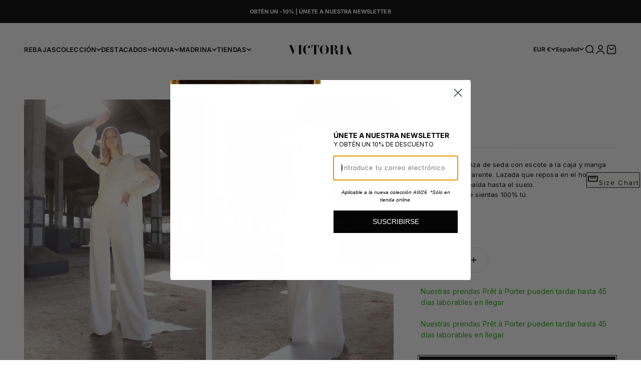

--- FILE ---
content_type: text/css
request_url: https://victoriacoleccion.com/cdn/shop/t/56/assets/theme.css?v=80227301373678987411756112631
body_size: 26517
content:
/*! PhotoSwipe main CSS by Dmytro Semenov | photoswipe.com */*,:before,:after{box-sizing:border-box;border-style:solid;border-width:0;border-color:rgb(var(--text-color) / .12)}html{-webkit-text-size-adjust:100%;tab-size:4;interpolate-size:allow-keywords;scroll-padding-block-start:calc(var(--sticky-area-height) + 20px);line-height:1.5}body{--background: var(--background-primary);--text-color: var(--text-primary);background:rgb(var(--background));color:rgb(var(--text-color));font:var(--text-font-style) var(--text-font-weight) var(--text-base) / 1.6 var(--text-font-family);letter-spacing:var(--text-letter-spacing);margin:0;position:relative}hr{height:0;color:inherit;border-top-width:1px}h1,h2,h3,h4,h5,h6{font-size:inherit;font-weight:inherit}a{color:inherit;-webkit-text-decoration:inherit;text-decoration:inherit}b,strong{font-weight:bolder}code,kbd,samp,pre{font-family:ui-monospace,SFMono-Regular,Menlo,Monaco,Consolas,Liberation Mono,Courier New,monospace;font-size:1em}table{text-indent:0;border-color:inherit;border-collapse:collapse}button,input,optgroup,select,textarea{font-family:inherit;font-size:100%;font-weight:inherit;font-style:inherit;line-height:inherit;text-transform:inherit;color:inherit;margin:0;padding:0}button,select{text-transform:none}button,[type=button],[type=reset],[type=submit]{-webkit-appearance:button;text-align:inherit;background-color:#0000;background-image:none}button,label,summary,[role=button],[type=checkbox],[type=radio],[type=submit]{-webkit-tap-highlight-color:transparent;touch-action:manipulation;cursor:pointer}:-moz-focusring{outline:auto}:-moz-ui-invalid{box-shadow:none}::-webkit-inner-spin-button{height:auto}::-webkit-outer-spin-button{height:auto}[type=search]{-webkit-appearance:textfield;appearance:textfield;outline-offset:-2px}::-webkit-search-decoration{-webkit-appearance:none}::-webkit-file-upload-button{-webkit-appearance:button;font:inherit}::-webkit-date-and-time-value{text-align:start}summary{-webkit-user-select:none;user-select:none;list-style-type:none}summary::-webkit-details-marker{display:none}blockquote,dl,dd,h1,h2,h3,h4,h5,h6,hr,figure,p,pre{margin:0}fieldset{margin:0;padding:0}legend{padding:0}ol,ul,menu{margin:0;padding:0;list-style:none}textarea{resize:vertical}input::placeholder,textarea::placeholder{opacity:1;color:#9ca3af}:disabled{cursor:default}img,video,iframe,object{vertical-align:middle;display:block}img{color:#0000;max-width:min(var(--image-mobile-max-width, var(--image-max-width, 100%)),100%);object-fit:inherit;object-position:inherit;height:auto}picture source{display:contents}picture img{width:100%;min-height:inherit;max-height:100%}video{width:100%;max-width:100%;height:auto}:focus:not(:focus-visible){outline:none}[hidden]{display:none!important}height-observer,visibility-progress,scroll-area,video-media,model-media,media-carousel,impact-text,recently-viewed-products{display:block}@media screen and (min-width: 700px){img{max-width:min(var(--image-max-width, 100%),100%)}}.pswp{--pswp-bg: rgb(var(--background-primary));--pswp-placeholder-bg: rgb(var(--background-primary));--pswp-root-z-index: 100000;--pswp-icon-color: rgb(var(--background-primary));--pswp-icon-color-secondary: rgb(var(--background-primary));--pswp-icon-stroke-color: rgb(var(--text-primary));--pswp-icon-stroke-width: 2px;--pswp-error-text-color: rgb(var(--text-primary));width:100%;height:100%;z-index:var(--pswp-root-z-index);touch-action:none;opacity:.003;contain:layout style size;-webkit-tap-highlight-color:#0000;outline:0;display:none;position:fixed;top:0;left:0}.pswp img{max-width:none}.pswp--open{display:block}.pswp,.pswp__bg{will-change:opacity;transform:translateZ(0)}.pswp__bg{opacity:.005;background:var(--pswp-bg)}.pswp,.pswp__scroll-wrap{overflow:hidden}.pswp__scroll-wrap,.pswp__bg,.pswp__container,.pswp__item,.pswp__content,.pswp__img,.pswp__zoom-wrap{width:100%;height:100%;position:absolute;top:0;left:0}.pswp__img,.pswp__zoom-wrap{width:auto;height:auto}.pswp--click-to-zoom.pswp--zoom-allowed .pswp__img{cursor:var(--cursor-zoom-in-svg-url) 28 28,zoom-in}.pswp--click-to-zoom.pswp--zoomed-in .pswp__img{cursor:grab}.pswp--click-to-zoom.pswp--zoomed-in .pswp__img:active{cursor:grabbing}.pswp--no-mouse-drag.pswp--zoomed-in .pswp__img,.pswp--no-mouse-drag.pswp--zoomed-in .pswp__img:active,.pswp__img{cursor:var(--cursor-zoom-out-svg-url) 28 28,zoom-out}.pswp__container,.pswp__img,.pswp__button{-webkit-user-select:none;user-select:none}.pswp__item{z-index:1;overflow:hidden}.pswp__hidden{display:none!important}.pswp__content{pointer-events:none}.pswp__content>*{pointer-events:auto}.pswp__error-msg-container{display:grid}.pswp__error-msg{color:var(--pswp-error-text-color);margin:auto;font-size:1em;line-height:1}.pswp .pswp__hide-on-close{opacity:.005;will-change:opacity;transition:opacity var(--pswp-transition-duration) cubic-bezier(.4,0,.22,1);z-index:10;pointer-events:none}.pswp--ui-visible .pswp__hide-on-close{opacity:1;pointer-events:auto}.pswp__button{-webkit-touch-callout:none;display:block;position:relative;overflow:hidden}.pswp__button:disabled{opacity:.3;cursor:auto}.pswp__button svg{display:block}.pswp__top-bar,.pswp__bottom-bar{z-index:10;flex-direction:row;justify-content:flex-end;width:100%;display:flex;position:absolute;top:0;left:0;pointer-events:none!important}.pswp__top-bar>*,.pswp__bottom-bar>*{pointer-events:auto;will-change:opacity}.pswp__bottom-bar{justify-content:center;top:auto;bottom:24px}.pswp__bottom-bar .pagination{border-radius:var(--rounded-full)}.pswp__button--close{margin-block-start:24px;margin-inline-end:24px;transition:transform .2s}.pswp__preloader{display:none}@media screen and (min-width: 700px){.pswp__bottom-bar{bottom:48px}.pswp__button--close{margin-block-start:48px;margin-inline-end:48px}}@media screen and (pointer: fine){.pswp__button--close:hover{transform:rotate(90deg)}}.accordion{--accordion-spacing: var(--spacing-5);box-sizing:content-box;border-block-start-width:1px;border-block-end-width:1px}.accordion__toggle{gap:var(--spacing-2);flex-grow:1;justify-content:space-between;align-items:center;padding-block-start:var(--accordion-spacing);padding-block-end:var(--accordion-spacing);display:flex}.accordion__content{margin-block-end:var(--accordion-spacing);padding-inline-end:var(--spacing-6);transform:translateY(-4px)}.accordion__content:has(.image-filter-list){padding-inline-end:0}.accordion--lg{--accordion-spacing: var(--spacing-8)}.accordion+.accordion{border-block-start-width:0}.accordion-box{padding:var(--spacing-1) var(--spacing-6)}.accordion-box>:first-child{border-block-start-width:0}.accordion-box>:last-child{border-block-end-width:0}@media screen and (min-width: 1000px){.accordion-box{padding:var(--spacing-5) var(--spacing-12)}}.blog-post-card{--blog-post-card-badge-spacing: var(--spacing-3);--blog-post-card-figure-gap: var(--spacing-5);--blog-post-card-meta-gap: var(--spacing-1) var(--spacing-5);gap:var(--blog-post-card-figure-gap);align-content:start;display:grid;overflow:hidden}.blog-post-card__figure{display:block;position:relative;overflow:hidden}.blog-post-card__figure>.badge{z-index:1;position:absolute;top:var(--blog-post-card-badge-spacing)}.blog-post-card__figure>.badge:not(:lang(ae),:lang(ar),:lang(arc),:lang(bcc),:lang(bqi),:lang(ckb),:lang(dv),:lang(fa),:lang(glk),:lang(he),:lang(ku),:lang(mzn),:lang(nqo),:lang(pnb),:lang(ps),:lang(sd),:lang(ug),:lang(ur),:lang(yi)){left:var(--blog-post-card-badge-spacing)}.blog-post-card__figure>.badge:is(:lang(ae),:lang(ar),:lang(arc),:lang(bcc),:lang(bqi),:lang(ckb),:lang(dv),:lang(fa),:lang(glk),:lang(he),:lang(ku),:lang(mzn),:lang(nqo),:lang(pnb),:lang(ps),:lang(sd),:lang(ug),:lang(ur),:lang(yi)){right:var(--blog-post-card-badge-spacing)}.blog-post-card__meta{gap:var(--blog-post-card-meta-gap);flex-wrap:wrap;display:flex}.blog-post-card--featured{grid-column:1 / -1;gap:0}.blog-post-card--featured .blog-post-card__info{padding:var(--spacing-5)}@media screen and (min-width: 700px){.blog-post-card{--blog-post-card-badge-spacing: var(--spacing-4);--blog-post-card-figure-gap: var(--spacing-6);--blog-post-card-meta-gap: var(--spacing-2) var(--spacing-6)}.blog-post-card--featured .blog-post-card__info{padding:var(--spacing-12)}}@media screen and (min-width: 1000px){.blog-post-card--featured{grid-template-columns:1fr .7fr;display:grid}}@media screen and (min-width: 1150px){.blog-post-card--featured{grid-template-columns:1fr .54fr}.blog-post-card--featured .blog-post-card__info{padding:var(--spacing-16)}}.blog-posts{--blog-posts-gap: var(--spacing-8) var(--grid-gutter);grid:var(--blog-posts-grid);gap:var(--blog-posts-gap);display:grid}@media screen and (min-width: 700px){.blog-posts{--blog-posts-gap: var(--spacing-12) var(--grid-gutter)}}@media screen and (min-width: 1000px){.blog-posts{--blog-posts-gap: var(--spacing-12)}}@media screen and (min-width: 1400px){.blog-posts{--blog-posts-gap: min(var(--section-inner-spacing-inline), var(--spacing-20))}}.button,.btn{--button-background: var(--button-background-primary) / var(--button-background-opacity, 1);--button-text-color: var(--button-text-primary);--button-outline-color: var(--button-background-primary);-webkit-appearance:none;appearance:none;border-radius:var(--rounded-button);background-color:rgb(var(--button-background));color:rgb(var(--button-text-color));text-align:center;font-size:var(--text-sm);letter-spacing:var(--text-letter-spacing);padding-block-start:var(--spacing-2-5);padding-block-end:var(--spacing-2-5);padding-inline-start:var(--spacing-5);padding-inline-end:var(--spacing-5);font-weight:700;line-height:1.6;transition:background-color .15s ease-in-out,color .15s ease-in-out,box-shadow .15s ease-in-out;display:inline-block;position:relative}.button--sm{font-size:var(--text-xs);padding-block-start:var(--spacing-2);padding-block-end:var(--spacing-2);line-height:1.7}.button--lg{font-size:var(--text-base);padding-block-start:.8125rem;padding-block-end:.8125rem;padding-inline-start:var(--spacing-6);padding-inline-end:var(--spacing-6)}.button--xl{font-size:var(--text-base);padding-block-start:var(--spacing-4);padding-block-end:var(--spacing-4);padding-inline-start:var(--spacing-8);padding-inline-end:var(--spacing-8)}.button--secondary{--button-background: var(--button-background-secondary) / var(--button-background-opacity, 1);--button-text-color: var(--button-text-secondary);--button-outline-color: var(--button-background-secondary)}.button--subdued{--button-background: var(--text-color) / .1 !important;--button-text-color: var(--text-color) !important;--button-outline-color: var(--text-color) !important}.button--outline{color:rgb(var(--button-outline-color) / var(--button-background-opacity, 1));background:none;box-shadow:inset 0 0 0 2px}.button__loader,.button__feedback{gap:var(--spacing-1-5);opacity:0;pointer-events:none;justify-content:center;align-items:center;display:flex;position:absolute;top:0;bottom:0;left:0;right:0}.button__loader>*{width:var(--spacing-1-5);height:var(--spacing-1-5);border-radius:var(--rounded-full);background:currentColor}@media screen and (min-width: 700px){.button,.btn{padding-block-start:var(--spacing-3);padding-block-end:var(--spacing-3);padding-inline-start:var(--spacing-6);padding-inline-end:var(--spacing-6)}.button--sm{padding-block-start:var(--spacing-2);padding-block-end:var(--spacing-2);padding-inline-start:var(--spacing-5);padding-inline-end:var(--spacing-5)}.button--lg{padding-block-start:var(--spacing-3-5);padding-block-end:var(--spacing-3-5);padding-inline-start:var(--spacing-8);padding-inline-end:var(--spacing-8)}.button--xl{padding-block-start:1.075rem;padding-block-end:1.075rem;padding-inline-start:var(--spacing-10);padding-inline-end:var(--spacing-10)}}.back-button{align-items:center;gap:var(--spacing-4);padding:var(--spacing-2) var(--spacing-4);border-radius:var(--rounded-button);opacity:.7;border-width:1px;transition:all .2s ease-in-out;display:flex}@media screen and (pointer: fine){.back-button:hover{opacity:1}}@media screen and (min-width: 700px){.back-button{padding:var(--spacing-3) var(--spacing-6)}}.circle-button{width:var(--spacing-12);height:var(--spacing-12);border-radius:var(--rounded-full);place-items:center;transition:opacity .15s ease-in;display:grid}.circle-button[disabled]{opacity:.5;pointer-events:none}.circle-button--fill{background:rgb(var(--background-primary));color:rgb(var(--text-primary))}.circle-button--bordered{border:2px solid}.circle-button--sm{width:var(--spacing-10);height:var(--spacing-10)}.circle-button--lg{width:var(--spacing-14);height:var(--spacing-14)}.animated-arrow{pointer-events:none;place-items:center;display:grid}.animated-arrow:before,.animated-arrow:after{content:"";grid-area:1 / -1;transition:all .2s ease-in-out}.animated-arrow:before{border-block-start-width:2px;border-inline-end-width:2px;width:.5rem;height:.5rem;transform:rotate(calc(var(--transform-logical-flip) * 45deg));border-color:currentColor;position:relative}.animated-arrow:not(:lang(ae),:lang(ar),:lang(arc),:lang(bcc),:lang(bqi),:lang(ckb),:lang(dv),:lang(fa),:lang(glk),:lang(he),:lang(ku),:lang(mzn),:lang(nqo),:lang(pnb),:lang(ps),:lang(sd),:lang(ug),:lang(ur),:lang(yi)):before{left:-1px}.animated-arrow:is(:lang(ae),:lang(ar),:lang(arc),:lang(bcc),:lang(bqi),:lang(ckb),:lang(dv),:lang(fa),:lang(glk),:lang(he),:lang(ku),:lang(mzn),:lang(nqo),:lang(pnb),:lang(ps),:lang(sd),:lang(ug),:lang(ur),:lang(yi)):before{right:-1px}.animated-arrow:after{width:var(--spacing-2-5);height:var(--spacing-0-5);transform-origin:center;opacity:0;background:currentColor;transform:scaleX(.5)}@media screen and (pointer: fine){.group:hover .animated-arrow:before{transform:translate(calc(var(--transform-logical-flip) * var(--spacing-0-5))) rotate(calc(var(--transform-logical-flip) * 45deg))}.group:hover .animated-arrow:after{opacity:1;transform:scaleX(1)}}.animated-arrow--reverse{transform:rotate(180deg)}.circle-chevron{width:var(--spacing-6);height:var(--spacing-6);border-radius:var(--rounded-full);background:rgb(var(--text-color) / .1);flex-shrink:0;place-items:center;transition:all .2s ease-in-out;display:grid}.circle-chevron[disabled]{opacity:.5}.group[aria-expanded=true] .circle-chevron.group-expanded\:colors:not([disabled]){background:rgb(var(--text-color));color:rgb(var(--background))}.group[aria-expanded=true] .circle-chevron.group-expanded\:rotate{transform:rotate(calc(var(--transform-logical-flip) * 180deg))}@media screen and (pointer: fine){.group:hover .circle-chevron.group-hover\:colors:not([disabled]),.circle-chevron.hover\:colors:hover:not([disabled]){background:rgb(var(--text-color));color:rgb(var(--background))}}scroll-carousel{position:relative}.content-over-media{grid-template:0 minmax(0,1fr) 0 / minmax(0,1fr) minmax(0,min(var(--container-max-width),100% - var(--content-over-media-gap, var(--content-over-media-column-gap, var(--container-gutter))) * 2)) minmax(0,1fr);gap:var(--content-over-media-row-gap, var(--content-over-media-gap, var(--container-gutter))) var(--content-over-media-column-gap, var(--content-over-media-gap, var(--container-gutter)));place-items:center;display:grid;position:relative;overflow:hidden;transform:translateZ(0)}.content-over-media:before{content:"";background:rgb(var(--content-over-media-overlay));border-radius:inherit;z-index:1;pointer-events:none;transition:background .2s ease-in-out;position:absolute;top:0;bottom:0;left:0;right:0}.content-over-media>:is(picture,img,video,iframe,svg,video-media),.content-over-media a.add-link-img{height:var(--content-over-media-height, auto);transform-origin:top;overflow-wrap:anywhere;object-fit:cover;object-position:center;border-radius:inherit;-webkit-user-select:none;user-select:none;-webkit-touch-callout:none;grid-area:1 / 1 / span 3 / span 3;place-self:stretch stretch;width:100%;min-height:100%;max-height:100%;position:relative}.content-over-media>:is(picture,img,video,iframe,svg,video-media)>*,.content-over-media a>:is(picture,img,video,iframe,svg,video-media)>*{border-radius:inherit}.content-over-media>:not(img,video,iframe,svg,video-media,picture){max-width:var(--content-over-media-content-max-width, 780px);z-index:1;grid-area:2 / 2 / auto / span 1;position:relative}[allow-transparent-header] :is(.content-over-media>:not(img,video,iframe,svg,video-media,picture)){padding-block-start:calc(var(--header-height) * var(--section-is-first))}.content-over-media>video-media:not([autoplay])~*{transition:opacity .2s ease-in-out,visibility .2s ease-in-out}.content-over-media>video-media:not([autoplay])[loaded]~*{opacity:0;visibility:hidden}.content-over-media:has(>video-media[loaded]:not([autoplay])):before{background:none;transition-delay:.1s}.content-over-media--sm{--content-over-media-height: 375px}.content-over-media--md{--content-over-media-height: 480px}.content-over-media--lg{--content-over-media-height: 560px}.content-over-media--fill{--content-over-media-height: calc(100vh - var(--sticky-area-height))}.shopify-section:first-child [allow-transparent-header] .content-over-media--fill{--content-over-media-height: calc(100vh - var(--announcement-bar-height, 0px))}@supports (height: 100svh){.content-over-media--fill{--content-over-media-height: calc(100svh - var(--sticky-area-height))}.shopify-section:first-child [allow-transparent-header] .content-over-media--fill{--content-over-media-height: calc(100svh - var(--announcement-bar-height, 0px))}}@media screen and (min-width: 700px){.content-over-media--sm{--content-over-media-height: 400px}.content-over-media--md{--content-over-media-height: 460px}.content-over-media--lg{--content-over-media-height: 560px}}@media screen and (min-width: 1400px){.content-over-media--sm{--content-over-media-height: 440px}.content-over-media--md{--content-over-media-height: 500px}.content-over-media--lg{--content-over-media-height: 640px}.content-over-media--fill>:is(img,video,iframe,svg,video-media,picture){max-height:1200px}}@media screen and (min-width: 1600px){.content-over-media--md{--content-over-media-height: 560px}.content-over-media--lg{--content-over-media-height: 720px}}.page-dots{justify-content:center;gap:var(--spacing-2-5) var(--spacing-4);flex-wrap:wrap;display:flex}.page-dots>*{width:var(--spacing-1-5);height:var(--spacing-1-5);border-radius:var(--rounded-full);opacity:.3;background:currentColor;transition:opacity .2s ease-in-out}.page-dots>*[aria-current=true]{opacity:1}.page-dots--blurred{padding:var(--spacing-2) var(--spacing-4);border-radius:var(--rounded-full);background:rgb(var(--background) / .7);-webkit-backdrop-filter:blur(8px);backdrop-filter:blur(8px)}.stretching-dots{align-items:center;gap:var(--spacing-5);display:flex}.stretching-dots>*{width:var(--spacing-2);height:var(--spacing-2);border-radius:var(--spacing-2);opacity:.5;background:currentColor;transition:opacity .5s cubic-bezier(.34,1.56,.64,1),width .5s cubic-bezier(.34,1.56,.64,1)}.stretching-dots>*[aria-current=true]{width:var(--spacing-6);opacity:1}.numbered-dots{align-items:center;gap:var(--spacing-2);display:flex}.numbered-dots__item{width:var(--spacing-8);height:var(--spacing-8);will-change:transform;border-radius:100%;place-items:center;font-weight:700;transition:color .2s;display:grid}.numbered-dots__item>*{grid-area:1 / -1}.numbered-dots__item svg{width:inherit;height:inherit;transform:rotate(-90deg)}.numbered-dots__item circle{fill:none;stroke:currentColor;stroke-linecap:butt;stroke-opacity:.3;stroke-width:2px}.numbered-dots__item[aria-current=true] circle:last-child{--radius: 15;--circumference: calc(2px * (22 / 7) * var(--radius));stroke-opacity:1;stroke-dasharray:calc(var(--circumference) * var(--progress, 1)),var(--circumference)}.prev-next-buttons{align-items:center;gap:var(--spacing-4);display:flex}:is(.drawer,.popover):not(:defined){display:none}:is(.drawer,.popover)::part(outside-close-button),:is(.drawer,.popover)::part(close-button){-webkit-appearance:none;appearance:none;cursor:pointer;border:none;padding:0}:is(.drawer,.popover)::part(outside-close-button){width:var(--spacing-12);height:var(--spacing-12);bottom:100%;left:calc(50% - var(--spacing-6));background:rgb(var(--dialog-background));color:rgb(var(--text-color));border-radius:var(--rounded-full);z-index:1;place-items:center;margin-block-end:var(--spacing-4);margin-inline-start:auto;margin-inline-end:auto;display:grid;position:absolute}:is(.drawer,.popover)::part(close-button){color:currentColor;background:none;margin-inline-start:auto;display:none}@media screen and (min-width: 700px){:is(.drawer,.popover)::part(outside-close-button){display:none}:is(.drawer,.popover)::part(close-button){display:grid}}.popover{--background: var(--dialog-background);--text-color: var(--text-primary);--popover-title-padding: var(--spacing-5);--popover-body-padding: var(--spacing-4) 0;--popover-content-max-height: 75vh;--popover-content-max-width: none;--popover-anchor-block-spacing: var(--spacing-4);--popover-anchor-inline-spacing: 0;visibility:hidden;width:100%;padding:var(--spacing-2);z-index:999;display:none;position:fixed}.popover::part(overlay){min-height:100lvh;cursor:var(--cursor-close-svg-url) 28 28,auto;background:#0006;position:fixed;top:0;bottom:0;left:0;right:0}.popover::part(title){padding:var(--popover-title-padding);border-block-end:1px solid rgb(var(--border-color));text-align:center}.popover::part(content){height:100%;max-height:var(--popover-content-max-height);max-width:var(--popover-content-max-width);background:rgb(var(--dialog-background));color:rgb(var(--text-color));border-radius:8px;flex-direction:column;display:flex;position:relative}.popover::part(body){overscroll-behavior-y:contain;padding:var(--popover-body-padding);text-align:center;overflow-y:auto}@media screen and (min-width: 1000px){.popover{--popover-content-max-height: 350px;--popover-content-max-width: 380px;z-index:10;width:auto;padding:0;position:absolute}.popover::part(content){border-radius:var(--rounded-input);width:max-content;box-shadow:var(--shadow-md);border:1px solid rgb(var(--border-color))}.popover::part(title),.popover::part(overlay){display:none}.popover::part(body){text-align:start}}.popover-listbox__option{justify-content:center;align-items:center;gap:var(--spacing-2);width:100%;padding:var(--spacing-2) var(--spacing-6);color:rgb(var(--text-color) / .7);transition:color .2s ease-in-out;display:flex}.popover-listbox__option.is-disabled{text-decoration:line-through}.popover-listbox__option[aria-selected=true],.popover-listbox__option:hover{color:rgb(var(--text-color))}.popover-listbox__option:has(:checked){color:rgb(var(--text-color))}@media screen and (min-width: 1000px){.popover-listbox__option{justify-content:start;padding-block-start:var(--spacing-1-5);padding-block-end:var(--spacing-1-5);padding-inline-end:var(--spacing-10)}.popover-listbox--sm .popover-listbox__option{line-height:1.7;font-size:var(--text-sm);padding-block-start:var(--spacing-1);padding-block-end:var(--spacing-1)}}.drawer{--container-outer-width: var(--spacing-6);--background: var(--dialog-background);--text-color: var(--text-primary);--drawer-header-padding: var(--spacing-5);--drawer-body-padding: var(--spacing-5) var(--spacing-6);--drawer-footer-padding: var(--spacing-6);--drawer-content-max-height: none;visibility:hidden;width:100%;padding:var(--spacing-2);z-index:999;position:fixed;right:0}.drawer::part(overlay){background:#0006;min-height:100lvh;position:fixed;top:0;bottom:0;left:0;right:0}.drawer.show-close-cursor::part(overlay){cursor:var(--cursor-close-svg-url) 28 28,auto}.drawer::part(content){height:100%;max-height:var(--drawer-content-max-height);border-radius:var(--rounded-sm);background:rgb(var(--dialog-background));color:rgb(var(--text-color));flex-direction:column;display:flex;position:relative}.drawer::part(header){padding:var(--drawer-header-padding)}.drawer::part(body){padding:var(--drawer-body-padding);overscroll-behavior-y:contain;flex:auto;align-items:start;display:grid;overflow-y:auto}.drawer::part(footer){padding:var(--drawer-footer-padding);border-block-start:1px solid rgb(var(--border-color));margin-block-start:auto;position:relative}.drawer>[is=close-button]{display:none;position:absolute;top:1.5rem}.drawer>[is=close-button]:not(:lang(ae),:lang(ar),:lang(arc),:lang(bcc),:lang(bqi),:lang(ckb),:lang(dv),:lang(fa),:lang(glk),:lang(he),:lang(ku),:lang(mzn),:lang(nqo),:lang(pnb),:lang(ps),:lang(sd),:lang(ug),:lang(ur),:lang(yi)){right:1.5rem}.drawer>[is=close-button]:is(:lang(ae),:lang(ar),:lang(arc),:lang(bcc),:lang(bqi),:lang(ckb),:lang(dv),:lang(fa),:lang(glk),:lang(he),:lang(ku),:lang(mzn),:lang(nqo),:lang(pnb),:lang(ps),:lang(sd),:lang(ug),:lang(ur),:lang(yi)){left:1.5rem}@media screen and (max-width: 699px){.drawer{--drawer-content-max-height: 75vh}.drawer::part(header){text-align:center;border-bottom:1px solid rgb(var(--border-color))}}@media screen and (min-width: 700px){.drawer{--container-outer-width: var(--spacing-10);--drawer-header-padding: var(--spacing-8) var(--spacing-10);--drawer-body-padding: var(--spacing-8) var(--spacing-10);--drawer-footer-padding: var(--spacing-8) var(--spacing-10);width:510px;height:100%;padding:var(--spacing-4)}.drawer::part(header){align-items:center;gap:var(--spacing-4);display:flex;position:relative}.drawer[header-bordered]::part(header){border-bottom:1px solid rgb(var(--border-color))}.drawer:not([header-bordered])::part(header){padding-block-end:0}.drawer:not([header-bordered])::part(header):after{content:"";width:100%;height:var(--spacing-8);background:linear-gradient(to bottom,rgb(var(--dialog-background)),rgb(var(--dialog-background) / .6) 50%,rgb(var(--dialog-background) / 0));z-index:1;position:absolute;top:100%;left:0}.drawer>[is=close-button]{display:grid;top:2.25rem}.drawer>[is=close-button]:not(:lang(ae),:lang(ar),:lang(arc),:lang(bcc),:lang(bqi),:lang(ckb),:lang(dv),:lang(fa),:lang(glk),:lang(he),:lang(ku),:lang(mzn),:lang(nqo),:lang(pnb),:lang(ps),:lang(sd),:lang(ug),:lang(ur),:lang(yi)){right:2.25rem}.drawer>[is=close-button]:is(:lang(ae),:lang(ar),:lang(arc),:lang(bcc),:lang(bqi),:lang(ckb),:lang(dv),:lang(fa),:lang(glk),:lang(he),:lang(ku),:lang(mzn),:lang(nqo),:lang(pnb),:lang(ps),:lang(sd),:lang(ug),:lang(ur),:lang(yi)){left:2.25rem}.drawer--lg{width:680px}}.banner{align-items:start;gap:var(--spacing-3-5);padding:var(--spacing-3-5);border-radius:var(--rounded-xs);font-size:var(--text-sm);color:rgb(var(--banner-color));background:rgb(var(--banner-background));grid-template-columns:max-content auto;display:grid}.banner--error{--banner-background: var(--error-background);--banner-color: var(--error-text)}.banner--success{--banner-background: var(--success-background);--banner-color: var(--success-text)}.banner--warning{--banner-background: var(--warning-background);--banner-color: var(--warning-text)}.banner--sm{padding:var(--spacing-2);font-size:var(--text-sm)}.banner--with-icon>.button{grid-column-start:2;justify-self:start}@media screen and (min-width: 700px){.banner--with-icon{grid-template-columns:max-content auto max-content;align-items:center}.banner--with-icon svg{--icon-offset: 0}.banner--with-icon>.button{grid-column-start:3}}.badge{--badge-background: var(--text-color) / .05;--badge-color: var(--text-color);align-items:center;gap:var(--spacing-1-5);padding:3px var(--spacing-2);background:rgb(var(--badge-background));width:max-content;color:rgb(var(--badge-color));border-radius:var(--rounded-button);font-size:9px;font-weight:700;display:flex}.badge--primary{--badge-background: var(--primary-badge-background);--badge-color: var(--primary-badge-text)}.badge--sold-out{--badge-background: var(--sold-out-badge-background);--badge-color: var(--sold-out-badge-text)}.badge--on-sale{--badge-background: var(--on-sale-badge-background);--badge-color: var(--on-sale-badge-text)}.badge--current{--badge-background: var(--text-color) / .12;--badge-color: var(--text-color)}.badge--lg{padding:var(--spacing-1) var(--spacing-3);font-size:var(--text-sm)}@media screen and (min-width: 700px){.badge:not(.badge--lg){font-size:var(--text-xs);padding-block-start:var(--spacing-0-5);padding-block-end:var(--spacing-0-5)}}.progress-bar{height:var(--spacing-1);border-radius:var(--rounded-full);background:rgb(var(--text-color) / .3);overflow:hidden}.progress-bar:before{content:"";height:inherit;background:rgb(var(--accent));transform-origin:var(--transform-origin-start);transform:scaleX(var(--progress, 0));transition:transform .5s ease-in-out;display:block}.scrollbar{align-items:center;gap:var(--spacing-10);color:rgb(var(--text-color));display:flex}.scrollbar__progress{width:100%;height:var(--spacing-0-5);background:rgb(var(--text-color) / .1);display:block;position:relative}.scrollbar__progress:before{content:"";transform-origin:var(--transform-origin-start);transform:scaleX(var(--scroll-progress));background:rgb(var(--text-color));will-change:transform;position:absolute;top:0;bottom:0;left:0;right:0}.scrollbar__buttons{display:none}@media screen and (min-width: 1000px){.scrollbar__buttons{gap:var(--spacing-4);display:flex}}.count-bubble{--size: var(--spacing-4);width:var(--size);height:var(--size);min-width:min-content;border-radius:var(--rounded-full);background:rgb(var(--button-background-primary));color:rgb(var(--button-text-primary));place-items:center;padding-inline-start:var(--spacing-1);padding-inline-end:var(--spacing-1);font-size:9px;font-weight:700;line-height:1;display:grid}.count-bubble--md,.count-bubble--lg{--size: var(--spacing-5);font-size:var(--text-xs)}@media screen and (min-width: 700px){.count-bubble--md{--size: var(--spacing-6)}.count-bubble--lg{--size: var(--spacing-7)}}.text-with-bubble{position:relative}.text-with-bubble>.count-bubble{margin-inline-start:var(--spacing-2);position:absolute;top:0}.text-with-bubble>.count-bubble:not(:lang(ae),:lang(ar),:lang(arc),:lang(bcc),:lang(bqi),:lang(ckb),:lang(dv),:lang(fa),:lang(glk),:lang(he),:lang(ku),:lang(mzn),:lang(nqo),:lang(pnb),:lang(ps),:lang(sd),:lang(ug),:lang(ur),:lang(yi)){left:100%}.text-with-bubble>.count-bubble:is(:lang(ae),:lang(ar),:lang(arc),:lang(bcc),:lang(bqi),:lang(ckb),:lang(dv),:lang(fa),:lang(glk),:lang(he),:lang(ku),:lang(mzn),:lang(nqo),:lang(pnb),:lang(ps),:lang(sd),:lang(ug),:lang(ur),:lang(yi)){right:100%}.pill-loader{background:rgb(var(--background-primary));border-radius:var(--rounded-full);visibility:hidden;width:2rem;height:1rem;display:grid}.pill-loader>*{grid-area:1 / -1;place-self:center}.loader-dots{justify-items:center;gap:.25rem;display:flex}.loader-dots>*{border-radius:var(--rounded-full);background:currentColor;width:.25rem;height:.25rem}.loader-checkmark{opacity:0}.form{align-content:start;gap:var(--spacing-4);display:grid}.fieldset,.input-row{gap:var(--input-gap);display:grid}.fieldset-link{margin-block-start:var(--spacing-2);margin-block-end:var(--spacing-2)}.fieldset-with-submit{align-items:start;gap:var(--spacing-4);display:grid}@media screen and (min-width: 700px){.form:not(.form--tight){gap:var(--spacing-6)}.input-row{grid-template-columns:repeat(2,minmax(0,1fr))}.fieldset-link{margin-block-start:0;margin-block-end:var(--spacing-2)}.fieldset-with-submit{grid-template-columns:minmax(0,1fr) max-content}}.input,.textarea,.select{-webkit-appearance:none;appearance:none;width:100%;height:var(--input-height);border-radius:var(--rounded-input);background:rgb(var(--input-background, transparent));color:rgb(var(--input-text-color, var(--text-color)));text-align:start;border-width:1px;padding-inline-start:var(--input-padding-inline);padding-inline-end:var(--input-padding-inline)}:is(.input:focus,.textarea:focus,.select:focus-visible){border-color:currentColor;outline:none;box-shadow:inset 0 0 0 1px}.input.is-floating,.select.is-floating{height:calc(var(--input-height) + .625rem);padding-block-start:var(--spacing-4)}.textarea{height:auto;vertical-align:top;padding-block-start:var(--spacing-4);padding-block-end:var(--spacing-4)}.textarea.is-floating{padding-block-start:var(--spacing-6);padding-block-end:var(--spacing-2)}.select{gap:var(--spacing-4);justify-content:space-between;align-items:center;padding-inline-end:calc(var(--input-padding-inline) * 2);display:flex}.select-chevron{position:absolute;top:calc(50% - 3.5px)}.select-chevron:not(:lang(ae),:lang(ar),:lang(arc),:lang(bcc),:lang(bqi),:lang(ckb),:lang(dv),:lang(fa),:lang(glk),:lang(he),:lang(ku),:lang(mzn),:lang(nqo),:lang(pnb),:lang(ps),:lang(sd),:lang(ug),:lang(ur),:lang(yi)){right:var(--input-padding-inline)}.select-chevron:is(:lang(ae),:lang(ar),:lang(arc),:lang(bcc),:lang(bqi),:lang(ckb),:lang(dv),:lang(fa),:lang(glk),:lang(he),:lang(ku),:lang(mzn),:lang(nqo),:lang(pnb),:lang(ps),:lang(sd),:lang(ug),:lang(ur),:lang(yi)){left:var(--input-padding-inline)}.form-control{text-align:start;position:relative}.block-label{width:fit-content;margin-block-end:var(--spacing-2);display:block}.floating-label{height:calc(var(--input-height) + .625rem);top:0;opacity:.5;pointer-events:none;transform-origin:var(--transform-origin-start);grid-auto-flow:column;align-items:center;column-gap:.5rem;margin-inline-start:var(--spacing-4);transition:transform .2s ease-in-out;display:grid;position:absolute}.floating-label:not(:lang(ae),:lang(ar),:lang(arc),:lang(bcc),:lang(bqi),:lang(ckb),:lang(dv),:lang(fa),:lang(glk),:lang(he),:lang(ku),:lang(mzn),:lang(nqo),:lang(pnb),:lang(ps),:lang(sd),:lang(ug),:lang(ur),:lang(yi)){left:1px}.floating-label:is(:lang(ae),:lang(ar),:lang(arc),:lang(bcc),:lang(bqi),:lang(ckb),:lang(dv),:lang(fa),:lang(glk),:lang(he),:lang(ku),:lang(mzn),:lang(nqo),:lang(pnb),:lang(ps),:lang(sd),:lang(ug),:lang(ur),:lang(yi)){right:1px}:-webkit-any(:-webkit-any(.input,.textarea):focus ~ .floating-label,:-webkit-any(.input,.textarea):not(:placeholder-shown) ~ .floating-label,:-webkit-any(.input,.textarea,.select):-webkit-autofill ~ .floating-label,.select:valid ~ .floating-label){transform:scale(.65) translateY(calc(-1 * var(--spacing-4)))}:is(:is(.input,.textarea):focus~.floating-label,:is(.input,.textarea):not(:placeholder-shown)~.floating-label,:is(.input,.textarea,.select):autofill~.floating-label,.select:valid~.floating-label){transform:scale(.65) translateY(calc(-1 * var(--spacing-4)))}:-webkit-any(.input,.textarea,.select):-webkit-autofill~.floating-label{color:#000}:is(.input,.textarea,.select):autofill~.floating-label{color:#000}.self-submit-button{top:50%;position:absolute;transform:translateY(-50%)}.self-submit-button:not(:lang(ae),:lang(ar),:lang(arc),:lang(bcc),:lang(bqi),:lang(ckb),:lang(dv),:lang(fa),:lang(glk),:lang(he),:lang(ku),:lang(mzn),:lang(nqo),:lang(pnb),:lang(ps),:lang(sd),:lang(ug),:lang(ur),:lang(yi)){right:var(--spacing-4)}.self-submit-button:is(:lang(ae),:lang(ar),:lang(arc),:lang(bcc),:lang(bqi),:lang(ckb),:lang(dv),:lang(fa),:lang(glk),:lang(he),:lang(ku),:lang(mzn),:lang(nqo),:lang(pnb),:lang(ps),:lang(sd),:lang(ug),:lang(ur),:lang(yi)){left:var(--spacing-4)}@media screen and (min-width: 700px){.floating-label{margin-inline-start:var(--spacing-5)}.self-submit-button:not(:lang(ae),:lang(ar),:lang(arc),:lang(bcc),:lang(bqi),:lang(ckb),:lang(dv),:lang(fa),:lang(glk),:lang(he),:lang(ku),:lang(mzn),:lang(nqo),:lang(pnb),:lang(ps),:lang(sd),:lang(ug),:lang(ur),:lang(yi)){right:var(--spacing-5)}.self-submit-button:is(:lang(ae),:lang(ar),:lang(arc),:lang(bcc),:lang(bqi),:lang(ckb),:lang(dv),:lang(fa),:lang(glk),:lang(he),:lang(ku),:lang(mzn),:lang(nqo),:lang(pnb),:lang(ps),:lang(sd),:lang(ug),:lang(ur),:lang(yi)){left:var(--spacing-5)}}.checkbox-container{align-items:baseline;display:flex}.checkbox{-webkit-appearance:none;appearance:none;width:var(--spacing-4);height:var(--spacing-4);background:rgb(var(--text-color) / .15) var(--checkmark-svg-url) no-repeat center;background-size:0;border-radius:2px;flex-shrink:0;transition:background-color .2s ease-in-out;position:relative;top:.1875rem;box-shadow:inset 1px 1px 2px #0000001a}.checkbox:checked{background-color:rgb(var(--accent));background-size:10px 8px}.checkbox:checked~label{opacity:1;transition:all .2s ease-in-out}.checkbox~label{opacity:.7;padding-inline-start:var(--spacing-3)}.checkbox:disabled{opacity:.5}.checkbox:disabled~label{color:rgb(var(--text-color) / .5);cursor:default}.fieldset>.checkbox-container{margin-block-start:var(--spacing-1)}.checkbox-list{gap:var(--spacing-2);display:grid}@media screen and (min-width: 700px){.checkbox{top:var(--spacing-0-5)}}.switch{-webkit-appearance:none;appearance:none;height:var(--spacing-5);width:var(--spacing-10);border-radius:var(--rounded-full);background:rgb(var(--text-color) / .15);padding:3px;transition:background .2s ease-in-out;display:grid}.switch:after{content:"";width:var(--spacing-3-5);height:var(--spacing-3-5);background:rgb(var(--background));border-radius:var(--rounded-full);transition:transform .2s ease-in-out;box-shadow:0 1px 1px #0003}.switch:checked{background:rgb(var(--accent))}.switch:checked:after{transform:translate(calc(var(--transform-logical-flip) * var(--spacing-5)))}.horizontal-product{--horizontal-product-image-size: var(--spacing-16);align-items:flex-start;gap:var(--spacing-4);padding:var(--spacing-4);min-width:0;display:flex}.horizontal-product__image{width:var(--horizontal-product-image-size);flex:0 0 var(--horizontal-product-image-size)}.horizontal-product__info{gap:var(--spacing-2);flex-grow:1;justify-content:space-between;align-items:center;display:grid}@media screen and (min-width: 700px){.horizontal-product{--horizontal-product-image-size: var(--spacing-20);gap:var(--spacing-5);align-items:center}.horizontal-product--sm{--horizontal-product-image-size: var(--spacing-16)}.horizontal-product__info{gap:var(--spacing-4);display:flex}.horizontal-product__cta{flex-shrink:0;margin-inline-end:var(--spacing-4)}}.horizontal-product-list.separate{gap:var(--spacing-2);display:grid}.horizontal-product-list-carousel>.horizontal-product-list{grid:auto / auto-flow 73vw;display:grid}.horizontal-product-list-carousel>.horizontal-product-list:not(.separate){border-radius:var(--rounded-xs);border-width:1px}@media screen and (min-width: 700px){.horizontal-product-list-carousel{border-radius:var(--rounded-xs);grid-template-columns:minmax(0,1fr)}.horizontal-product-list-carousel>.horizontal-product-list{grid:auto / auto-flow var(--horizontal-product-width, 100%)}}.v-stack{display:grid}.h-stack{align-items:center;display:flex}.container{--container-inner-width: min((100vw - var(--scrollbar-width, 0px)) - var(--container-gutter) * 2, var(--container-max-width));--container-outer-width: calc(((100vw - var(--scrollbar-width, 0px)) - var(--container-inner-width)) / 2);margin-inline-start:max(var(--container-gutter),50% - var(--container-max-width) / 2);margin-inline-end:max(var(--container-gutter),50% - var(--container-max-width) / 2)}.container--narrow{--container-max-width: var(--container-narrow-max-width)}@media screen and (min-width: 700px){.sm\:container{--container-inner-width: min((100vw - var(--scrollbar-width, 0px)) - var(--container-gutter) * 2, var(--container-max-width));--container-outer-width: calc(((100vw - var(--scrollbar-width, 0px)) - var(--container-inner-width)) / 2);margin-inline-start:max(var(--container-gutter),50% - var(--container-max-width) / 2);margin-inline-end:max(var(--container-gutter),50% - var(--container-max-width) / 2)}}.bleed{scroll-padding-inline:var(--container-outer-width);margin-inline-start:calc(-1 * var(--container-outer-width));margin-inline-end:calc(-1 * var(--container-outer-width));padding-inline-start:var(--container-outer-width);padding-inline-end:var(--container-outer-width);display:grid}.full-bleed{margin-inline-start:calc(-1 * var(--container-outer-width));margin-inline-end:calc(-1 * var(--container-outer-width));display:grid}@media screen and (min-width: 700px){.sm\:unbleed{margin-inline-start:0;margin-inline-end:0;padding-inline-start:0;padding-inline-end:0;scroll-padding-inline:0}}@media screen and (min-width: 1000px){.md\:unbleed{margin-inline-start:0;margin-inline-end:0;padding-inline-start:0;padding-inline-end:0;scroll-padding-inline:0}}@media screen and (min-width: 1150px){.lg\:unbleed{margin-inline-start:0;margin-inline-end:0;padding-inline-start:0;padding-inline-end:0;scroll-padding-inline:0}}[role=main] .shopify-section{--section-is-first: 0;--hash-difference: calc(var(--section-background-hash) - var(--previous-section-background-hash, -1));--hash-difference-abs: max(var(--hash-difference), -1 * var(--hash-difference));--background-differs-from-previous: max(0, min(var(--hash-difference-abs, 1), 1));background:rgb(var(--background));position:relative}[role=main] .shopify-section:not(.contents){display:flow-root}[role=main] .shopify-section:empty{display:none}[role=main] .shopify-section:first-child{--section-is-first: 1}.section{--context-section-spacing-block-start: var(--section-outer-spacing-block);--context-section-spacing-block-end: var(--section-outer-spacing-block);--context-section-spacing-inline: var(--container-gutter);--calculated-section-spacing-block-start: var(--section-spacing-block-start, var(--section-spacing-block, var(--context-section-spacing-block-start)));--calculated-section-spacing-block-end: var(--section-spacing-block-end, var(--section-spacing-block, var(--context-section-spacing-block-end)));--calculated-section-spacing-inline: var(--section-spacing-inline, var(--context-section-spacing-inline));--container-inner-width: min((100vw - var(--scrollbar-width, 0px)) - var(--calculated-section-spacing-inline, 0px) * 2, var(--container-max-width));--container-outer-width: calc(((100vw - var(--scrollbar-width, 0px)) - var(--container-inner-width, 0px)) / 2);--section-stack-spacing-inline: var(--section-inner-spacing-inline, 0px);padding-inline-start:max(var(--calculated-section-spacing-inline),50% - var(--container-max-width) / 2);padding-inline-end:max(var(--calculated-section-spacing-inline),50% - var(--container-max-width) / 2)}.section--tight{--calculated-section-spacing-block-start: min(48px, var(--section-spacing-block-start, var(--section-spacing-block, var(--context-section-spacing-block-start))));--calculated-section-spacing-block-end: min(48px, var(--section-spacing-block-end, var(--section-spacing-block, var(--context-section-spacing-block-end))));--calculated-section-spacing-inline: min(48px, var(--section-spacing-inline, var(--context-section-spacing-inline)))}.section--narrow{--container-max-width: var(--container-narrow-max-width)}.section{padding-block-start:calc(var(--background-differs-from-previous) * var(--calculated-section-spacing-block-start));padding-block-end:var(--calculated-section-spacing-block-end)}@media screen and (min-width: 700px){.section--tight{--calculated-section-spacing-block-start: min(48px, var(--section-spacing-block-start, var(--section-spacing-block, var(--context-section-spacing-block-start, 0px))));--calculated-section-spacing-block-end: min(48px, var(--section-spacing-block-end, var(--section-spacing-block, var(--context-section-spacing-block-end, 0px))))}.section-boxed{--context-section-spacing-block-start: min(var(--section-inner-max-spacing-block, var(--section-outer-spacing-block)));--context-section-spacing-block-end: min(var(--section-inner-max-spacing-block, var(--section-outer-spacing-block)));--context-section-spacing-inline: var(--section-inner-spacing-inline);--container-inner-width: calc(var(--container-max-width) - var(--container-outer-width) * 2);--container-outer-width: var(--calculated-section-spacing-inline);border-radius:var(--rounded-lg);box-shadow:var(--shadow-block);margin-block-start:calc(var(--background-differs-from-previous) * var(--section-outer-spacing-block-start, var(--section-outer-spacing-block)));margin-block-end:var(--section-outer-spacin-block-end, var(--section-outer-spacing-block));margin-inline-start:max(var(--container-gutter),50% - var(--container-max-width) / 2);margin-inline-end:max(var(--container-gutter),50% - var(--container-max-width) / 2);padding-block-start:var(--calculated-section-spacing-block-start);padding-inline-start:var(--calculated-section-spacing-inline);padding-inline-end:var(--calculated-section-spacing-inline)}.shopify-section:first-child{--section-outer-spacing-block-start: 24px}}@media screen and (min-width: 1600px){.section--tight{--calculated-section-spacing-block-start: min(64px, var(--section-spacing-block-start, var(--section-spacing-block, var(--context-section-spacing-block-start, 0px))));--calculated-section-spacing-block-end: min(64px, var(--section-spacing-block-end, var(--section-spacing-block, var(--context-section-spacing-block-end, 0px))))}}.section-header{gap:var(--spacing-4);justify-items:start;display:grid}@media screen and (min-width: 1150px){.section-header{grid-template-columns:700px;justify-content:space-between;align-items:end}.section-header>.text-with-icon{grid-column-start:2}}.section-stack{gap:var(--section-stack-spacing-block, 0px) var(--section-stack-spacing-inline, 0px);grid-auto-columns:minmax(0,1fr);display:grid}@media screen and (min-width: 1150px){.section-stack--horizontal{justify-content:center;display:flex}.section-stack--center{justify-items:center}.section-stack--reverse{flex-direction:row-reverse}.section-stack__intro{width:var(--section-stack-intro, 50%)}.section-stack__main{width:var(--section-stack-main, 50%)}}.page-spacer{margin-block-start:var(--spacing-8);margin-block-end:var(--section-outer-spacing-block)}@media screen and (min-width: 700px){.page-spacer{margin-block-start:var(--spacing-12)}}@media screen and (min-width: 1000px){.page-spacer{margin-block-start:var(--spacing-16)}}.box{padding:var(--spacing-8)}@media screen and (min-width: 700px){.box{padding:var(--spacing-12)}}.empty-state{justify-items:center;gap:var(--spacing-5);text-align:center;margin-block-start:var(--spacing-12);margin-block-end:var(--spacing-12);display:grid}.empty-state__icon-wrapper{position:relative}.empty-state__icon-wrapper>.count-bubble{position:absolute;top:calc(-1 * var(--spacing-1-5))}.empty-state__icon-wrapper>.count-bubble:not(:lang(ae),:lang(ar),:lang(arc),:lang(bcc),:lang(bqi),:lang(ckb),:lang(dv),:lang(fa),:lang(glk),:lang(he),:lang(ku),:lang(mzn),:lang(nqo),:lang(pnb),:lang(ps),:lang(sd),:lang(ug),:lang(ur),:lang(yi)){right:calc(-1 * var(--spacing-1-5))}.empty-state__icon-wrapper>.count-bubble:is(:lang(ae),:lang(ar),:lang(arc),:lang(bcc),:lang(bqi),:lang(ckb),:lang(dv),:lang(fa),:lang(glk),:lang(he),:lang(ku),:lang(mzn),:lang(nqo),:lang(pnb),:lang(ps),:lang(sd),:lang(ug),:lang(ur),:lang(yi)){left:calc(-1 * var(--spacing-1-5))}@media screen and (min-width: 700px){.empty-state{gap:var(--spacing-8);margin-block-start:var(--spacing-32);margin-block-end:var(--spacing-32)}.empty-state__icon-wrapper>svg{width:var(--spacing-12);height:var(--spacing-12)}.empty-state__icon-wrapper>.count-bubble{top:calc(-1 * var(--spacing-3))}.empty-state__icon-wrapper>.count-bubble:not(:lang(ae),:lang(ar),:lang(arc),:lang(bcc),:lang(bqi),:lang(ckb),:lang(dv),:lang(fa),:lang(glk),:lang(he),:lang(ku),:lang(mzn),:lang(nqo),:lang(pnb),:lang(ps),:lang(sd),:lang(ug),:lang(ur),:lang(yi)){right:calc(-1 * var(--spacing-3))}.empty-state__icon-wrapper>.count-bubble:is(:lang(ae),:lang(ar),:lang(arc),:lang(bcc),:lang(bqi),:lang(ckb),:lang(dv),:lang(fa),:lang(glk),:lang(he),:lang(ku),:lang(mzn),:lang(nqo),:lang(pnb),:lang(ps),:lang(sd),:lang(ug),:lang(ur),:lang(yi)){left:calc(-1 * var(--spacing-3))}}.scrollable-with-controls{gap:var(--spacing-6);grid-auto-columns:minmax(0,1fr);display:grid}@media screen and (min-width: 700px){.scrollable-with-controls{gap:var(--spacing-10)}}.line-item{--line-item-image-width: var(--spacing-20);align-items:start;gap:var(--spacing-5);display:flex}.line-item__media-wrapper{width:var(--line-item-image-width);min-width:var(--line-item-image-width);position:relative}.line-item__media-wrapper>.pill-loader{position:absolute;top:calc(50% - .5rem)}.line-item__media-wrapper>.pill-loader:not(:lang(ae),:lang(ar),:lang(arc),:lang(bcc),:lang(bqi),:lang(ckb),:lang(dv),:lang(fa),:lang(glk),:lang(he),:lang(ku),:lang(mzn),:lang(nqo),:lang(pnb),:lang(ps),:lang(sd),:lang(ug),:lang(ur),:lang(yi)){left:calc(50% - 1rem)}.line-item__media-wrapper>.pill-loader:is(:lang(ae),:lang(ar),:lang(arc),:lang(bcc),:lang(bqi),:lang(ckb),:lang(dv),:lang(fa),:lang(glk),:lang(he),:lang(ku),:lang(mzn),:lang(nqo),:lang(pnb),:lang(ps),:lang(sd),:lang(ug),:lang(ur),:lang(yi)){right:calc(50% - 1rem)}.line-item__info{justify-items:start;gap:var(--spacing-1);display:grid}.line-item__info line-item-quantity{margin-block-start:var(--spacing-1)}@media screen and (min-width: 700px){.line-item{--line-item-image-width: var(--spacing-24);align-items:center}.line-item__actions{margin-inline-start:auto}}video-media,model-media{border-radius:inherit;aspect-ratio:var(--aspect-ratio, var(--default-aspect-ratio));position:relative}@supports not (aspect-ratio: 1){:is(video-media,model-media):before{content:"";padding-block-end:calc(100% / (var(--aspect-ratio, var(--default-aspect-ratio))));display:block}:is(video-media,model-media)>*{height:100%;top:0;left:0;position:absolute!important}}video-media{--default-aspect-ratio: 16 / 9}video-media[host]{align-items:center;display:grid}video-media[autoplay],video-media:not([autoplay])~:not(video-media){pointer-events:none}video-media:not([playing]){cursor:pointer}video-media>:is(video,iframe,img,svg){border-radius:inherit;width:100%;height:100%;transition:opacity .2s ease-in-out,visibility .2s ease-in-out}video-media>video[controls]{pointer-events:auto}video-media>img,video-media>svg{object-fit:cover;object-position:center}video-media>video:not(:-webkit-full-screen){object-fit:cover;object-position:center}video-media>video:not(:fullscreen){object-fit:cover;object-position:center}video-media>:is(iframe,img,svg){position:absolute;top:0;bottom:0;left:0;right:0}video-media:not([loaded])>:is(video,iframe),video-media[loaded]>img,video-media[loaded]>svg,video-media[loaded]::part(play-button){opacity:0;visibility:hidden}video-media:not([loaded])>:is(video,iframe){opacity:1;visibility:visible}video-media[suspended]~*{pointer-events:none}video-media::part(play-button){z-index:1;will-change:transform;transition:transform .2s ease-in-out,opacity .2s ease-in-out,visibility .2s ease-in-out;position:absolute;top:50%;left:50%;transform:translate(-50%,-50%)scale(1)}video-media:hover::part(play-button){transform:translate(-50%,-50%)scale(1.1)}@media screen and (min-width: 700px){video-media::part(play-button){width:64px;height:64px}}model-media{--default-aspect-ratio: 1}model-media model-viewer,model-media .shopify-model-viewer-ui{width:100%;height:100%}.video-play-button{--play-button-shadow-size: 12px;filter:drop-shadow(0 16px 50px #0000000d);position:relative}.video-play-button:before{content:"";box-sizing:content-box;top:calc(-1 * var(--play-button-shadow-size));left:calc(-1 * var(--play-button-shadow-size));width:100%;height:100%;padding:var(--play-button-shadow-size);background:radial-gradient(50% 50% at 50% 50%,rgb(var(--text-color) / 0),rgb(var(--text-color)));opacity:.3;border-radius:100%;animation:2s ease-in-out infinite alternate ping;position:absolute}@media screen and (min-width: 700px){.video-play-button{--play-button-shadow-size: 20px}.video-play-button svg{width:5rem;height:5rem}}.order-summary__header{display:none}.order-summary__body td{border-top-width:0;padding-block-start:0;padding-block-end:var(--spacing-4)}.order-summary__body td:first-child{width:60%}@media screen and (min-width: 700px){.order-summary__header{display:table-header-group}.order-summary__body td{padding-block-end:var(--spacing-6)}.order-summary__body tr:first-child td{padding-block-start:var(--spacing-8)}.order-summary__body tr:last-child td{padding-block-end:var(--spacing-8)}}.quantity-input{width:var(--quantity-input-characters-count, 1ch);border-radius:var(--rounded-input);text-align:center;min-width:44px;font-size:var(--text-xs);-webkit-touch-callout:none;-webkit-appearance:none;background:none;border-width:1px;outline:none;padding-block-start:var(--spacing-1);padding-block-end:var(--spacing-1)}.quantity-input::-webkit-outer-spin-button{-webkit-appearance:none;margin:0}.quantity-input::-webkit-inner-spin-button{-webkit-appearance:none;margin:0}@media screen and (min-width: 700px){.quantity-input{min-width:48px;padding-block-start:var(--spacing-2);padding-block-end:var(--spacing-2)}}.pagination{background:rgb(var(--background));border-radius:var(--rounded-button);border-width:1px;justify-self:center;display:flex}.pagination__item{place-content:center;padding-inline-start:var(--spacing-4);padding-inline-end:var(--spacing-4);display:grid}.pagination__item--disabled{opacity:.5}.pagination__current{padding:var(--spacing-2) var(--spacing-1)}@media screen and (min-width: 700px){.pagination__item{padding-inline-start:var(--spacing-5);padding-inline-end:var(--spacing-5)}.pagination__current{padding:var(--spacing-3) var(--spacing-2)}}.range{-webkit-appearance:none;appearance:none;background:none;width:100%}.range::-webkit-slider-thumb{-webkit-appearance:none}.range::-webkit-slider-thumb{background:rgb(var(--text-color));cursor:pointer;border:2px solid rgb(var(--background));z-index:1;width:16px;height:16px;box-shadow:none;border-radius:100%;margin-block-start:-6px;position:relative}.range::-webkit-slider-runnable-track{cursor:pointer;background:rgb(var(--text-color) / .12);border:none;border-radius:2px;width:100%;height:4px}.range::-moz-range-thumb{border:2px solid rgb(var(--background));background:rgb(var(--text-color));cursor:pointer;border-radius:100%;width:12px;height:12px}.range::-moz-range-progress{cursor:pointer;border:none;border-radius:2px;width:100%;height:4px}.range::-moz-range-track{cursor:pointer;border:none;border-radius:2px;width:100%;height:4px}.range::-moz-range-progress{background-color:rgba(var(--text-color))}.range::-moz-range-track{background-color:rgb(var(--border-color))}@media not screen and (pointer: fine){.range::-webkit-slider-thumb{width:20px;height:20px;margin-top:-9px}.range::-moz-range-thumb{width:16px;height:16px}}.range-group{background:linear-gradient(to var(--transform-origin-end),rgb(var(--text-color) / .12) var(--range-min),rgb(var(--text-color)) var(--range-min),rgb(var(--text-color)) var(--range-max),rgb(var(--text-color) / .12) var(--range-max));border-radius:2px;height:4px;position:relative}.range-group .range{pointer-events:none;vertical-align:top;height:4px}.range-group .range::-webkit-slider-runnable-track{background:none}.range-group .range::-webkit-slider-thumb{pointer-events:auto}.range-group .range::-moz-range-progress{background:none}.range-group .range::-moz-range-track{background:none}.range-group .range::-moz-range-thumb{pointer-events:auto}.range-group .range:last-child{position:absolute;top:0}.range-group .range:last-child:not(:lang(ae),:lang(ar),:lang(arc),:lang(bcc),:lang(bqi),:lang(ckb),:lang(dv),:lang(fa),:lang(glk),:lang(he),:lang(ku),:lang(mzn),:lang(nqo),:lang(pnb),:lang(ps),:lang(sd),:lang(ug),:lang(ur),:lang(yi)){left:0}.range-group .range:last-child:is(:lang(ae),:lang(ar),:lang(arc),:lang(bcc),:lang(bqi),:lang(ckb),:lang(dv),:lang(fa),:lang(glk),:lang(he),:lang(ku),:lang(mzn),:lang(nqo),:lang(pnb),:lang(ps),:lang(sd),:lang(ug),:lang(ur),:lang(yi)){right:0}.input-group{align-items:center;column-gap:20px;display:flex}.input-prefix{border-radius:min(10px,var(--rounded-button));border:1px solid rgb(var(--text-color) / .12);flex:1 0 0;justify-content:space-between;align-items:center;min-width:0;padding:10px 15px;display:flex}.input-prefix:focus-within{border-color:rgb(var(--text-color));box-shadow:inset 0 0 0 1px rgb(var(--text-color))}.input-prefix>.field{-webkit-appearance:textfield;appearance:textfield;text-align:end;background:none;border:none;width:100%;min-width:0;margin-inline-start:10px;padding:0}.input-prefix>.field:focus{outline:none}.input-prefix>.field::-webkit-outer-spin-button{-webkit-appearance:none;appearance:none;margin:0}.input-prefix>.field::-webkit-inner-spin-button{-webkit-appearance:none;appearance:none;margin:0}.price-range{gap:24px;padding-block-start:4px;display:grid}.price-range--inline{padding:var(--spacing-1);grid-template-columns:minmax(110px,auto) 380px minmax(110px,auto);align-items:center}@media screen and not (pointer: fine){.price-range{row-gap:18px;padding-block-start:10px}}.product-list{grid:var(--product-list-grid);gap:var(--product-list-gap);scroll-padding-top:calc(var(--sticky-area-height) + 20px);display:grid;position:relative}.product-list__promo{grid-column:var(--product-list-promo-grid-column, span 2);min-height:200px;display:grid}@media screen and (min-width: 700px){@supports (grid-template-rows: subgrid){.product-list{grid-template-rows:auto auto}.product-list>*{grid-template-rows:subgrid;grid-row:span 2;gap:0}.product-list__promo :is(img,video-media){position:absolute}.product-list:not(:has(.product-card--blends)) .product-list__promo .content-over-media{grid-row:span 2;min-height:300px}.product-card__info{align-content:start}}}.rating{align-items:center;gap:var(--spacing-1-5);display:flex}.rating__stars{display:contents}.rating__star{color:rgb(var(--star-color));position:relative;top:-1px}.rating__star--empty{filter:grayscale()}@media screen and (min-width: 700px){.rating__star{width:15px;height:15px}}.rating-with-text{gap:var(--spacing-2);grid-template-columns:minmax(0,1fr);grid-auto-flow:column;align-items:baseline;display:grid}.buy-buttons{align-items:start;gap:var(--spacing-2);display:grid}.buy-buttons--compact{grid-template-columns:repeat(auto-fit,minmax(150px,1fr))}@media screen and (min-width: 700px){.buy-buttons--multiple{gap:var(--spacing-4);grid-template-columns:repeat(auto-fit,minmax(180px,1fr))}}.product-card{--product-card-badge-spacing: var(--spacing-2);--product-card-info-padding: var(--spacing-4);--product-card-quick-buy-inset: var(--spacing-2);border-radius:var(--rounded-sm);isolation:isolate;grid-template-columns:minmax(0,1fr);align-content:start;align-items:start;display:grid;position:relative}.product-card__figure{display:block;position:relative}.product-card__badge-list{gap:var(--spacing-2);pointer-events:none;z-index:5;display:grid;position:absolute;top:var(--product-card-badge-spacing)}.product-card__badge-list:not(:lang(ae),:lang(ar),:lang(arc),:lang(bcc),:lang(bqi),:lang(ckb),:lang(dv),:lang(fa),:lang(glk),:lang(he),:lang(ku),:lang(mzn),:lang(nqo),:lang(pnb),:lang(ps),:lang(sd),:lang(ug),:lang(ur),:lang(yi)){left:var(--product-card-badge-spacing)}.product-card__badge-list:is(:lang(ae),:lang(ar),:lang(arc),:lang(bcc),:lang(bqi),:lang(ckb),:lang(dv),:lang(fa),:lang(glk),:lang(he),:lang(ku),:lang(mzn),:lang(nqo),:lang(pnb),:lang(ps),:lang(sd),:lang(ug),:lang(ur),:lang(yi)){right:var(--product-card-badge-spacing)}.product-card__image{object-fit:contain;object-position:center;transition:opacity .2s ease-in-out}.product-card__image:not(:lang(ae),:lang(ar),:lang(arc),:lang(bcc),:lang(bqi),:lang(ckb),:lang(dv),:lang(fa),:lang(glk),:lang(he),:lang(ku),:lang(mzn),:lang(nqo),:lang(pnb),:lang(ps),:lang(sd),:lang(ug),:lang(ur),:lang(yi)){border-top-left-radius:var(--rounded-sm);border-top-right-radius:var(--rounded-sm)}.product-card__image:is(:lang(ae),:lang(ar),:lang(arc),:lang(bcc),:lang(bqi),:lang(ckb),:lang(dv),:lang(fa),:lang(glk),:lang(he),:lang(ku),:lang(mzn),:lang(nqo),:lang(pnb),:lang(ps),:lang(sd),:lang(ug),:lang(ur),:lang(yi)){border-top-right-radius:var(--rounded-sm);border-top-left-radius:var(--rounded-sm)}.product-card__image--secondary{display:none}.product-card__title{line-height:1.5}.product-card__quick-buy{position:absolute;bottom:var(--product-card-quick-buy-inset)}.product-card__quick-buy:not(:lang(ae),:lang(ar),:lang(arc),:lang(bcc),:lang(bqi),:lang(ckb),:lang(dv),:lang(fa),:lang(glk),:lang(he),:lang(ku),:lang(mzn),:lang(nqo),:lang(pnb),:lang(ps),:lang(sd),:lang(ug),:lang(ur),:lang(yi)){right:var(--product-card-quick-buy-inset)}.product-card__quick-buy:is(:lang(ae),:lang(ar),:lang(arc),:lang(bcc),:lang(bqi),:lang(ckb),:lang(dv),:lang(fa),:lang(glk),:lang(he),:lang(ku),:lang(mzn),:lang(nqo),:lang(pnb),:lang(ps),:lang(sd),:lang(ug),:lang(ur),:lang(yi)){left:var(--product-card-quick-buy-inset)}.product-card__mobile-quick-buy-button{background:rgb(var(--background-primary));width:2.25rem;height:2.25rem;color:rgb(var(--text-primary) / .7);border-radius:var(--rounded-button);border-width:1px;place-content:center;display:grid}.product-card__mobile-quick-buy-button>.button__loader{gap:var(--spacing-1)}.product-card__mobile-quick-buy-button>.button__loader>*{width:var(--spacing-1);height:var(--spacing-1)}.product-card__info{gap:var(--spacing-1);padding:var(--product-card-info-padding);grid-template-columns:minmax(0,1fr);justify-items:start;display:grid}.product-card--blends .product-card__info{padding-block-end:0;padding-inline-start:0;padding-inline-end:0}.product-card__info--center{text-align:center;justify-content:center;justify-items:center}.product-card__variant-list{display:none}@media screen and (min-width: 700px){.product-card{--product-card-badge-spacing: var(--spacing-4);--product-card-info-padding: var(--spacing-5);--product-card-quick-buy-inset: var(--spacing-4)}.product-card__aside{margin-block-start:var(--spacing-1)}.product-card__variant-list{gap:var(--spacing-2);margin-block:var(--spacing-2) 2px;flex-wrap:wrap;display:flex}}@media screen and (min-width: 1400px){.product-card__info{--product-card-info-padding: var(--spacing-6) var(--spacing-8) var(--spacing-8) var(--spacing-8)}}@media screen and (pointer: fine){.product-card--show-secondary-media .product-card__figure:hover .product-card__image--primary{opacity:0}.product-card--show-secondary-media .product-card__figure:hover .product-card__image--secondary{opacity:1}.product-card__image--secondary{opacity:0;display:block}.product-card__quick-buy{opacity:0;visibility:hidden;transition:opacity .2s ease-in-out,transform .2s ease-in-out,visibility .2s ease-in-out;transform:translateY(5px)}.product-card:hover .product-card__quick-buy{opacity:1;visibility:visible;transform:translateY(0)}}.model-viewer{position:relative}.model-viewer model-viewer{aspect-ratio:1;width:100%;height:100%}.model-viewer .shopify-model-viewer-ui{display:block}.shopify-model-viewer-ui.shopify-model-viewer-ui .shopify-model-viewer-ui__controls-area{background:rgb(var(--background-primary));border-color:rgb(var(--text-primary) / .25)}.shopify-model-viewer-ui.shopify-model-viewer-ui .shopify-model-viewer-ui__button{color:rgb(var(--text-primary))}.shopify-model-viewer-ui.shopify-model-viewer-ui .shopify-model-viewer-ui__button--control:hover{color:rgb(var(--text-primary) / .55)}.shopify-model-viewer-ui.shopify-model-viewer-ui .shopify-model-viewer-ui__button--control:active,.shopify-model-viewer-ui.shopify-model-viewer-ui .shopify-model-viewer-ui__button--control.focus-visible:focus{color:rgb(var(--text-primary) / .55);background:rgb(var(--text-primary) / .25)}.shopify-model-viewer-ui.shopify-model-viewer-ui .shopify-model-viewer-ui__button--control:not(:last-child):after{border-color:rgb(var(--text-primary) / .25)}.shopify-model-viewer-ui.shopify-model-viewer-ui .shopify-model-viewer-ui__button--poster{background:rgb(var(--background-primary));border-color:rgb(var(--text-primary) / .25);border-radius:var(--rounded-button)}.shopify-model-viewer-ui.shopify-model-viewer-ui .shopify-model-viewer-ui__button--poster:hover,.shopify-model-viewer-ui.shopify-model-viewer-ui .shopify-model-viewer-ui__button--poster:focus{color:rgb(var(--text-primary) / .55)}.price-list{align-items:baseline;gap:var(--spacing-0-5) var(--spacing-2);flex-wrap:wrap;display:flex}.price-list--lg{gap:var(--spacing-3)}.pickup-drawer::part(close-button){align-self:start;margin-block-start:.375rem}.pickup-drawer::part(body){padding-block-start:0;padding-block-end:0}.pickup-availability__closest-location{align-items:start;gap:var(--spacing-3);display:flex}.pickup-availability__media{width:var(--spacing-16)}.pickup-availability__location{gap:var(--spacing-2);padding-block-start:var(--spacing-5);padding-block-end:var(--spacing-5);display:grid}@media screen and (min-width: 700px){.pickup-availability__media{width:var(--spacing-20)}.pickup-availability__location{padding-block-start:var(--spacing-6);padding-block-end:var(--spacing-6)}}.quantity-selector{height:var(--input-height);background:rgb(var(--input-background, transparent));color:rgb(var(--input-text-color, var(--text-color)));border-radius:var(--rounded-button);border-width:1px;display:inline-flex}.quantity-selector__button{padding-inline-start:var(--spacing-5);padding-inline-end:var(--spacing-5)}.quantity-selector__input{-webkit-appearance:textfield;appearance:textfield;min-width:var(--spacing-6);width:var(--quantity-input-characters-count, 1ch);background:inherit;text-align:center}.quantity-selector__input:focus{outline:none}.quantity-selector__input::-webkit-outer-spin-button{-webkit-appearance:none;margin:0}.quantity-selector__input::-webkit-inner-spin-button{-webkit-appearance:none;margin:0}@media screen and (min-width: 700px){.quantity-selector__button{padding-inline-start:var(--spacing-6);padding-inline-end:var(--spacing-6)}}.product-quick-add{z-index:2;visibility:hidden;opacity:0;width:100%;padding:1.25rem;transition:visibility .15s ease-in,opacity .15s ease-in,transform .15s ease-in;position:fixed;bottom:0;transform:translateY(10px)}.product-quick-add:not(:lang(ae),:lang(ar),:lang(arc),:lang(bcc),:lang(bqi),:lang(ckb),:lang(dv),:lang(fa),:lang(glk),:lang(he),:lang(ku),:lang(mzn),:lang(nqo),:lang(pnb),:lang(ps),:lang(sd),:lang(ug),:lang(ur),:lang(yi)){right:0}.product-quick-add:is(:lang(ae),:lang(ar),:lang(arc),:lang(bcc),:lang(bqi),:lang(ckb),:lang(dv),:lang(fa),:lang(glk),:lang(he),:lang(ku),:lang(mzn),:lang(nqo),:lang(pnb),:lang(ps),:lang(sd),:lang(ug),:lang(ur),:lang(yi)){left:0}.product-quick-add.is-visible{opacity:1;visibility:visible;transform:translateY(0)}@media screen and (min-width: 700px){.product-quick-add{border-radius:var(--rounded-sm);background:rgb(var(--dialog-background));border-width:1px;width:35rem;padding:1rem;bottom:1rem;transform:translateY(0)}.product-quick-add:not(:lang(ae),:lang(ar),:lang(arc),:lang(bcc),:lang(bqi),:lang(ckb),:lang(dv),:lang(fa),:lang(glk),:lang(he),:lang(ku),:lang(mzn),:lang(nqo),:lang(pnb),:lang(ps),:lang(sd),:lang(ug),:lang(ur),:lang(yi)){right:1rem}.product-quick-add:is(:lang(ae),:lang(ar),:lang(arc),:lang(bcc),:lang(bqi),:lang(ckb),:lang(dv),:lang(fa),:lang(glk),:lang(he),:lang(ku),:lang(mzn),:lang(nqo),:lang(pnb),:lang(ps),:lang(sd),:lang(ug),:lang(ur),:lang(yi)){left:1rem}.product-quick-add__variant{grid-template-columns:80px minmax(0,1fr) auto;align-items:center;column-gap:1.5rem;display:grid}.product-quick-add__variant.no-image{grid-template-columns:minmax(0,1fr) auto}}.quick-buy-drawer{--drawer-header-padding: var(--spacing-6);--drawer-body-padding: var(--spacing-6);--shopify-payment-button-padding: .8125rem var(--spacing-6);display:none}.quick-buy-drawer::part(close-button){align-self:start;margin-block-start:.25rem;margin-inline-end:.25rem}.quick-buy-drawer .variant-picker{text-align:center}.quick-buy-drawer .variant-picker__option-info,.quick-buy-drawer .variant-picker__option-values{justify-content:center}.quick-buy-drawer .variant-picker__option-values--color{max-width:300px;margin-inline-start:auto;margin-inline-end:auto}.quick-buy-drawer .block-swatch{padding:var(--spacing-2-5) var(--spacing-5);height:2.625rem}.quick-buy-drawer__media{max-width:var(--spacing-20)}.quick-buy-drawer__info{gap:var(--spacing-6);margin-block-start:1rem;display:grid}@media screen and (min-width: 700px){.quick-buy-drawer{--drawer-header-padding: var(--spacing-6);width:560px;height:auto}.quick-buy-drawer .variant-picker__option-info,.quick-buy-drawer .block-swatch{font-size:var(--text-sm)}.quick-buy-drawer .color-swatch{--swatch-size: 1.5rem}.quick-buy-drawer .color-swatch--rectangle{--swatch-size: 2rem}.quick-buy-drawer :is(.button,.shopify-payment-button__button--unbranded){padding:var(--spacing-3) var(--spacing-6)!important;font-size:var(--text-sm)!important}.quick-buy-drawer shopify-accelerated-checkout,.quick-buy-drawer shopify-accelerated-checkout-cart{--shopify-accelerated-checkout-button-block-size: 46px}.quick-buy-drawer__info{gap:var(--spacing-8)}}.variant-picker{gap:var(--spacing-6);grid-template-columns:minmax(0,1fr);display:grid}.variant-picker .popover{--popover-anchor-block-spacing: var(--spacing-2);--popover-content-max-width: none}.variant-picker .popover,.variant-picker .popover::part(content){width:100%}.variant-picker__option-info{justify-content:space-between;align-items:baseline;margin-block-end:var(--spacing-2);display:flex}.variant-picker__option-values{display:flex}.variant-picker__option-values.scroll-area{padding-block-start:1px;padding-block-end:1px}@media screen and (min-width: 700px){.variant-picker__option-values{flex-wrap:wrap}}@media (scripting: none){.variant-picker__option{display:none}}.prose ol,.list-decimal{list-style:decimal inside}.prose ul,.list-disc{list-style:inside}.prose :is(ol,ul) :is(ol,ul){margin-block-start:1em;margin-inline-start:1em}.prose>:first-child,.prose>:first-child :first-child{margin-block-start:0!important}.prose>:last-child,.prose>:last-child :last-child{margin-block-end:0!important}.prose *+:is(p,div,ul,ol){margin-block-start:var(--spacing-3)}.prose *+:is(.h0,.h1,.h2,h1,h2){margin-block-start:var(--spacing-4)}.prose *+:is(.h3,.h4,.h5,.h6,h3,h4,h5,h6){margin-block-start:var(--spacing-3)}.prose *+.button{margin-block-start:var(--spacing-6)!important}.prose :is(.h0,.h1,.h2,.h3,.h4,h1,h2,h3,h4)+*{margin-block-start:var(--spacing-5)}.prose :is(.h5,.h6,h5,h6)+*{margin-block-start:var(--spacing-4)}.prose :is(p img:not([style*=float]):only-child,div img:not([style*=float]):only-child,figure,video){margin-block:var(--spacing-8)}.prose figcaption{font-style:italic;font-size:var(--text-sm);color:rgb(var(--text-color) / .7);margin-block-start:.5em}.prose ul,.prose ol{row-gap:.6em;display:grid}.prose br{margin-block-start:0!important;margin-block-end:0!important}.prose :is(iframe[src*=youtube],iframe[src*="youtu.be"],iframe[src*=vimeo]){aspect-ratio:16 / 9;width:100%;height:auto}@media screen and (min-width: 700px){.prose *+:is(p,div,ul,ol){margin-block-start:var(--spacing-4)}.prose *+:is(.h0,.h1,.h2,h1,h2){margin-block-start:var(--spacing-6)}.prose *+:is(.h3,.h4,h3,h4){margin-block-start:var(--spacing-5)}.prose *+:is(.h5,.h6,h5,h6){margin-block-start:var(--spacing-4)}.prose *+.button{margin-block-start:var(--spacing-8)!important}.prose .h0+.button{margin-block-start:var(--spacing-10)!important}.prose :is(.h0,.h1,.h2,.h3,h1,h2,h3)+*{margin-block-start:var(--spacing-6)}.prose :is(.h4,h4)+*{margin-block-start:var(--spacing-5)}.prose :is(.h5,.h6,h5,h6)+*{margin-block-start:var(--spacing-4)}.prose :is(p img:not([style*=float]):only-child,div img:not([style*=float]):only-child,figure,video){margin-block:var(--spacing-12)}}@media screen and (min-width: 1150px){.prose *+p{margin-block-start:var(--spacing-6)}.prose *+:is(.h0,.h1,h1){margin-block-start:var(--spacing-8)}.prose *+:is(.h2,.h3,.h4,h2,h3,h4){margin-block-start:var(--spacing-6)}.prose *+:is(.h5,.h6,h5,h6){margin-block-start:var(--spacing-4)}.prose :is(.h0,.h1,.h2,h1,h2)+*{margin-block-start:var(--spacing-8)}.prose :is(.h3,.h4,h3,h4)+*{margin-block-start:var(--spacing-6)}.prose :is(.h5,.h6,h5,h6)+*{margin-block-start:var(--spacing-4)}}.link,.prose a:not(.button){text-underline:none;background:linear-gradient(to right,currentColor,currentColor) 0 min(100%,1.35em) / 100% 1px no-repeat;transition:background-size .3s ease-in-out,color .3s ease-in-out}@supports (height: 1lh){:is(.link,.prose a:not(.button)){background:linear-gradient(to right,currentColor,currentColor) 0 min(100%,1.2lh) / 100% 1px no-repeat}}@media screen and (pointer: fine){:is(.link,.prose a:not(.button)):hover{background-size:0 1px}.text-subdued :is(.link,.prose a:not(.button)):hover{color:rgb(var(--text-color))}}.reversed-link{text-underline:none;background:linear-gradient(to right,currentColor,currentColor) 0 min(100%,1.35em) / 0 1px no-repeat;transition:background-size .3s ease-in-out}@supports (height: 1lh){.reversed-link{background:linear-gradient(to right,currentColor,currentColor) 0 min(100%,1.2lh) / 0 1px no-repeat}}@media screen and (pointer: fine){.group:hover .reversed-link,.reversed-link.hover\:show:hover{background-size:100% 1px}}.link-faded{opacity:.7;transition:opacity .2s ease-in-out}@media screen and (pointer: fine){.link-faded:hover{opacity:1}}.link-faded-reverse{transition:opacity .2s ease-in-out}@media screen and (pointer: fine){.link-faded-reverse:hover{opacity:.7}}table{width:100%}table caption{text-align:inherit;margin-block-end:.5rem}th{text-align:start}th,td{padding:var(--spacing-4);vertical-align:top}table:not(.table--bordered) :is(th,td):first-child{padding-inline-start:0}table:not(.table--bordered) :is(th,td):last-child{padding-inline-end:0}thead th{border-block-end-width:1px}tbody tr+tr>*,thead+tbody tr>*{border-top-width:1px}tfoot td{border-top-width:1px;padding-block-start:var(--spacing-6);padding-block-end:0}.table-row-hover{cursor:pointer;transition:background .2s ease-in-out}.table--bordered tr{border-width:1px}.table--sm td{padding:var(--spacing-2)}@media screen and (pointer: fine){.table-row-hover:hover{background:rgb(var(--text-color) / .05)}}@media screen and (min-width: 700px){th,td{padding-block-start:var(--spacing-6);padding-block-end:var(--spacing-6)}tfoot td{padding-block-start:var(--spacing-8)}}.blockquote,.prose blockquote{--quote-width: 51px;--quote-height: 37px;--quote-inset-block-start: calc(var(--spacing-5) * -1);--quote-inset-inline-start: var(--spacing-1);margin-inline-start:0;margin-inline-end:0;font-weight:700;position:relative}:is(.blockquote,.prose blockquote):before{content:"";width:var(--quote-width);height:var(--quote-height);background:rgb(var(--text-color) / .1);-webkit-mask-image:url("data:image/svg+xml,%3Csvg width='86' height='55' viewBox='0 0 86 55' fill='none' xmlns='http://www.w3.org/2000/svg'%3E%3Cpath d='M71.3163 54.6H42.5163L60.3163 0.400024H85.5163L71.3163 54.6ZM29.3163 54.6H0.716309L18.9163 0.400024H44.1163L29.3163 54.6Z' fill='%23252627'/%3E%3C/svg%3E%0A");mask-image:url("data:image/svg+xml,%3Csvg width='86' height='55' viewBox='0 0 86 55' fill='none' xmlns='http://www.w3.org/2000/svg'%3E%3Cpath d='M71.3163 54.6H42.5163L60.3163 0.400024H85.5163L71.3163 54.6ZM29.3163 54.6H0.716309L18.9163 0.400024H44.1163L29.3163 54.6Z' fill='%23252627'/%3E%3C/svg%3E%0A");-webkit-mask-size:var(--quote-width) var(--quote-height);mask-size:var(--quote-width) var(--quote-height);position:absolute;top:var(--quote-inset-block-start);-webkit-mask-repeat:no-repeat;mask-repeat:no-repeat}:is(.blockquote,.prose blockquote):not(:lang(ae),:lang(ar),:lang(arc),:lang(bcc),:lang(bqi),:lang(ckb),:lang(dv),:lang(fa),:lang(glk),:lang(he),:lang(ku),:lang(mzn),:lang(nqo),:lang(pnb),:lang(ps),:lang(sd),:lang(ug),:lang(ur),:lang(yi)):before{left:var(--quote-inset-inline-start)}:is(.blockquote,.prose blockquote):is(:lang(ae),:lang(ar),:lang(arc),:lang(bcc),:lang(bqi),:lang(ckb),:lang(dv),:lang(fa),:lang(glk),:lang(he),:lang(ku),:lang(mzn),:lang(nqo),:lang(pnb),:lang(ps),:lang(sd),:lang(ug),:lang(ur),:lang(yi)):before{right:var(--quote-inset-inline-start)}.blockquote{margin-block-start:var(--spacing-5)}.prose blockquote{--quote-inset-block-start: calc(var(--spacing-4) * -1);--quote-inset-inline-start: calc(50% - (var(--quote-width) / 2));text-align:center;font-size:var(--text-h3);margin-block-start:var(--spacing-14);margin-block-end:var(--spacing-10);line-height:1.2}@media screen and (min-width: 700px){.blockquote,.prose blockquote{--quote-width: 70px;--quote-height: 45px}.blockquote{--quote-inset-block-start: calc(var(--spacing-6) * -1);margin-block-start:var(--spacing-8)}}@media screen and (min-width: 1150px){.prose blockquote{--quote-width: 85px;--quote-height: 55px;--quote-inset-block-start: calc(var(--spacing-5) * -1);margin-block-start:var(--spacing-18);margin-block-end:var(--spacing-12)}.blockquote{--quote-inset-inline-start: var(--spacing-2-5)}}.shape-circle,.shape-square,.shape-diamond{--size: var(--spacing-1-5);width:var(--size);height:var(--size);background:currentColor;display:block}.shape-circle{border-radius:var(--rounded-full)}.shape-diamond{transform:rotate(45deg)}.shape-line{background:rgb(var(--text-color) / .1);width:1px;height:100%}.shape--sm{--size: var(--spacing-1)}.shape--lg{--size: var(--spacing-2)}@keyframes pulse{50%{opacity:.5}}.skeleton{background:rgb(var(--text-color) / .15);border-radius:4px;flex-shrink:0;animation:2.5s cubic-bezier(.4,0,.6,1) infinite pulse;display:block}.skeleton--tab{width:88px;height:20px}.skeleton--thumbnail{width:80px;height:80px}.skeleton--text{height:12px;width:var(--skeleton-text-width, 100%)}@media screen and (min-width: 700px){.skeleton--tab{width:148px;height:34px}.skeleton--thumbnail{width:96px;height:96px}}.color-swatch{--swatch-offset: 3px;--swatch-size: var(--spacing-7);--swatch-margin: calc(var(--swatch-offset) * 2);width:var(--swatch-size);height:var(--swatch-size);margin:var(--swatch-margin);background:var(--swatch-background) center / cover;flex-shrink:0;place-items:center;display:grid;position:relative}.color-swatch.is-disabled{background:linear-gradient(to bottom right,transparent calc(50% - 1px),rgb(var(--background)) calc(50% - 1px) calc(50% + 1px),transparent calc(50% + 1px)),var(--swatch-background) center / cover}:disabled+.color-swatch{display:none}.color-swatch:before{content:"";inset:calc(-1 * var(--swatch-offset));opacity:0;border-radius:inherit;will-change:transform;transition:opacity .2s ease-in-out,transform .2s ease-in-out;position:absolute;transform:scale(.75);box-shadow:0 0 0 2px}:checked+.color-swatch:before,.color-swatch.is-selected:before{opacity:1;transform:scale(1)}:focus-visible+.color-swatch{outline-offset:calc(2px + var(--swatch-offset) * 2)}.color-swatch--rectangle{--swatch-size: var(--spacing-10);height:calc(var(--swatch-size) * .4);margin:0}.color-swatch--rectangle:before{width:100%;bottom:-3px;box-shadow:0 2px}.color-swatch--rectangle:not(:lang(ae),:lang(ar),:lang(arc),:lang(bcc),:lang(bqi),:lang(ckb),:lang(dv),:lang(fa),:lang(glk),:lang(he),:lang(ku),:lang(mzn),:lang(nqo),:lang(pnb),:lang(ps),:lang(sd),:lang(ug),:lang(ur),:lang(yi)):before{left:0}.color-swatch--rectangle:is(:lang(ae),:lang(ar),:lang(arc),:lang(bcc),:lang(bqi),:lang(ckb),:lang(dv),:lang(fa),:lang(glk),:lang(he),:lang(ku),:lang(mzn),:lang(nqo),:lang(pnb),:lang(ps),:lang(sd),:lang(ug),:lang(ur),:lang(yi)):before{right:0}.color-swatch--sm{--swatch-size: var(--spacing-3-5);--swatch-offset: 2px}.color-swatch--rectangle.color-swatch--sm{--swatch-size: var(--spacing-5);margin-block-start:7px;margin-block-end:6px}.color-swatch--rectangle.color-swatch--sm:before{bottom:-2px}.color-swatch__view-more{padding:1px var(--spacing-2);color:rgb(var(--text-color) / .7);border-width:1px;margin-inline-start:var(--spacing-1-5)}.thumbnail-swatch{--swatch-size: 60px;width:var(--swatch-size);height:var(--swatch-size);border-radius:min(4px,var(--rounded-input));flex-shrink:0;display:block;position:relative}.thumbnail-swatch:before{content:"";border-radius:inherit;opacity:0;will-change:transform;transition:opacity .2s ease-in-out,transform .2s ease-in-out;position:absolute;top:0;bottom:0;left:0;right:0;transform:scale(.95);box-shadow:0 0 0 2px}:disabled+.thumbnail-swatch{display:none}.thumbnail-swatch.is-disabled:after{content:"";background-image:linear-gradient(to bottom right,transparent calc(50% - 1px),rgb(var(--text-color) / .5) calc(50% - 1px) calc(50% + 1px),transparent calc(50% + 1px));position:absolute;top:0;bottom:0;left:0;right:0}.thumbnail-swatch>img{border-radius:inherit;height:100%}:checked+.thumbnail-swatch:before,.thumbnail-swatch.is-selected:before{opacity:1;transform:scale(1)}:focus-visible+.thumbnail-swatch{outline-offset:4px}.thumbnail-swatch--sm{--swatch-size: 48px}.thumbnail-swatch__view-more{width:var(--spacing-12);height:var(--spacing-12);border-radius:min(4px,var(--rounded-input));border-width:1px;place-items:center;display:grid}.block-swatch{place-items:center;gap:var(--spacing-3);height:var(--input-height);white-space:nowrap;border-radius:var(--rounded-button);background:rgb(var(--input-background, var(--background))) no-repeat;border-width:1px;padding-inline-start:var(--spacing-5);padding-inline-end:var(--spacing-5);display:flex;position:relative}.block-swatch.is-disabled{color:rgb(var(--text-color) / .5);background-image:linear-gradient(to bottom right,#0000 50%,currentColor 50% calc(50% + 2px),#0000 calc(50% + 2px))}:disabled+.block-swatch{display:none}.block-swatch:before{content:"";box-shadow:0 0 0 2px rgb(var(--text-color));border-radius:inherit;opacity:0;will-change:transform;transition:opacity .2s ease-in-out,transform .2s ease-in-out;position:absolute;top:0;bottom:0;left:0;right:0;transform:scale(.95)}:checked+.block-swatch.is-disabled{background-image:linear-gradient(to bottom right,transparent 50%,rgb(var(--text-color)) 50% calc(50% + 2px),transparent calc(50% + 2px))}:checked+.block-swatch:before,.block-swatch.is-selected:before{opacity:1;transform:scale(1)}:focus-visible+.block-swatch{outline-offset:4px}.block-swatch__color{width:var(--spacing-3-5);height:var(--spacing-3-5);border-radius:var(--rounded-full);background:var(--swatch-background) center / cover}@media screen and (min-width: 700px){.block-swatch{padding-inline-start:var(--spacing-6);padding-inline-end:var(--spacing-6)}}.image-filter-list{grid-template-columns:repeat(2,minmax(0,1fr));gap:.5rem;display:grid}.facet-dialog .image-filter-list{grid-template-columns:repeat(5,minmax(0,1fr))}.image-filter{text-align:center;border-width:1px;border-radius:2px;flex-direction:column;align-items:center;row-gap:.5rem;padding:1rem 1rem .75rem;transition:border-color .2s ease-in-out,box-shadow .2s ease-in-out;display:flex}:checked+.image-filter,.image-filter.is-selected{border-color:currentColor;box-shadow:inset 0 0 0 1px}.image-filter__image{width:2rem}[data-tooltip]{position:relative}@media screen and (pointer: fine){[data-tooltip]:after{content:attr(data-tooltip);bottom:calc(100% + var(--spacing-2));border-radius:min(24px,var(--rounded-button));background:rgb(var(--text-color));width:max-content;color:rgb(var(--background));visibility:hidden;opacity:0;pointer-events:none;padding:2px 10px;font-size:12px;font-weight:700;transition:opacity .2s ease-in-out,visibility .2s ease-in-out,transform .2s ease-in-out;position:absolute;left:50%;transform:translate(-50%)scale(.9)}[data-tooltip]:hover:after{visibility:visible;opacity:1;will-change:transform;transform:translate(-50%)scale(1)}}.lock{overflow:hidden}.text-with-icon{gap:var(--spacing-3);align-items:center;display:flex}.text-with-icon>svg{flex-shrink:0}.offer{gap:var(--spacing-2);padding:var(--spacing-5);border-radius:var(--rounded-sm);display:grid}.offer--center{text-align:center;justify-items:center}.social-media{gap:var(--spacing-3) var(--spacing-6);flex-wrap:wrap;display:flex}.social-media--sm svg{width:1.25rem;height:1.25rem}@media screen and (min-width: 700px){.social-media--sm svg{width:1.7rem;height:1.7rem}}.share-buttons{align-items:center;gap:var(--spacing-2-5);display:flex}.share-buttons__item{width:var(--spacing-8-5);height:var(--spacing-8-5);opacity:.7;background:rgb(var(--text-color) / 0);border-radius:var(--rounded-full);place-content:center;transition:opacity .2s ease-in-out,background .2s ease-in-out;display:grid}.share-buttons__item:hover{opacity:1;background:rgb(var(--text-color) / .1)}.floating-controls-container{position:relative}.floating-controls-container .circle-button{opacity:0;visibility:hidden;z-index:1;transition:opacity .1s ease-in-out,transform .1s ease-in-out,visibility .1s ease-in-out;position:absolute;top:calc(50% - 24px);transform:scale(.8)}.floating-controls-container .circle-button:first-of-type:not(:lang(ae),:lang(ar),:lang(arc),:lang(bcc),:lang(bqi),:lang(ckb),:lang(dv),:lang(fa),:lang(glk),:lang(he),:lang(ku),:lang(mzn),:lang(nqo),:lang(pnb),:lang(ps),:lang(sd),:lang(ug),:lang(ur),:lang(yi)){left:var(--spacing-5)}.floating-controls-container .circle-button:first-of-type:is(:lang(ae),:lang(ar),:lang(arc),:lang(bcc),:lang(bqi),:lang(ckb),:lang(dv),:lang(fa),:lang(glk),:lang(he),:lang(ku),:lang(mzn),:lang(nqo),:lang(pnb),:lang(ps),:lang(sd),:lang(ug),:lang(ur),:lang(yi)){right:var(--spacing-5)}.floating-controls-container .circle-button:last-of-type:not(:lang(ae),:lang(ar),:lang(arc),:lang(bcc),:lang(bqi),:lang(ckb),:lang(dv),:lang(fa),:lang(glk),:lang(he),:lang(ku),:lang(mzn),:lang(nqo),:lang(pnb),:lang(ps),:lang(sd),:lang(ug),:lang(ur),:lang(yi)){right:var(--spacing-5)}.floating-controls-container .circle-button:last-of-type:is(:lang(ae),:lang(ar),:lang(arc),:lang(bcc),:lang(bqi),:lang(ckb),:lang(dv),:lang(fa),:lang(glk),:lang(he),:lang(ku),:lang(mzn),:lang(nqo),:lang(pnb),:lang(ps),:lang(sd),:lang(ug),:lang(ur),:lang(yi)){left:var(--spacing-5)}@media screen and (pointer: fine){.floating-controls-container:hover .is-scrollable~.circle-button:not([disabled]){opacity:1;visibility:visible;transform:scale(1)}}.icon{vertical-align:middle;display:block}[dir=rtl] .reverse-icon{transform:rotate(180deg)}.offset-icon{--icon-baseline-distance: 1.6em ;--icon-offset: calc((var(--icon-baseline-distance) - var(--icon-height)) / 2);top:var(--icon-offset);position:relative}.icon-chevron-bottom{transition:transform .2s ease-in-out}.group[aria-expanded=true]>.icon-chevron-bottom{transform:rotate(180deg)}.icon-block{padding:var(--spacing-6);background:rgb(var(--background))}.image-icon{width:var(--mobile-icon-max-width, var(--icon-max-width))}@media screen and (min-width: 700px){.image-icon{width:var(--icon-max-width)}}custom-cursor{z-index:2;pointer-events:none;opacity:0;visibility:hidden;display:none;position:absolute;top:0;left:0;scale:.5;transition:opacity .1s,scale .1s,visibility .1s!important}@media screen and (pointer: fine){custom-cursor{display:block}custom-cursor.is-visible{opacity:1;visibility:visible;scale:1}}:has(>custom-cursor:not([hidden])){cursor:none}scroll-shadow{--scroll-shadow-size: 30px}split-lines{overflow-wrap:anywhere}product-rerender{display:contents}.customer-form__image{display:none}.customer-form__box{padding:var(--spacing-14) var(--container-gutter)}.customer-form__box-inner{max-width:440px;margin-inline-start:auto;margin-inline-end:auto;display:block}@media screen and (min-width: 700px){.customer-form{margin-block-start:var(--spacing-10);margin-block-end:var(--spacing-10)}.customer-form__box{border-radius:var(--rounded);padding-inline-start:var(--spacing-16);padding-inline-end:var(--spacing-16)}}@media screen and (min-width: 1000px){.customer-form{gap:var(--spacing-6);grid:auto / auto-flow minmax(0,680px);justify-content:center;display:grid}.customer-form__image{object-fit:cover;object-position:center;height:100%;display:block}}.account{gap:var(--spacing-6);max-width:1350px;margin-inline-start:auto;margin-inline-end:auto;display:grid}.account-nav__item{padding-block-start:var(--spacing-4-5);padding-block-end:var(--spacing-4-5)}.account-nav__item[aria-current=page]{border-color:currentColor;border-bottom-width:2px}.account-header,.account__block-list{gap:var(--spacing-6);display:grid;position:relative}@media screen and (min-width: 700px){.account{gap:var(--spacing-12)}.account-nav__item--logout{position:absolute}.account-nav__item--logout:not(:lang(ae),:lang(ar),:lang(arc),:lang(bcc),:lang(bqi),:lang(ckb),:lang(dv),:lang(fa),:lang(glk),:lang(he),:lang(ku),:lang(mzn),:lang(nqo),:lang(pnb),:lang(ps),:lang(sd),:lang(ug),:lang(ur),:lang(yi)){right:0}.account-nav__item--logout:is(:lang(ae),:lang(ar),:lang(arc),:lang(bcc),:lang(bqi),:lang(ckb),:lang(dv),:lang(fa),:lang(glk),:lang(he),:lang(ku),:lang(mzn),:lang(nqo),:lang(pnb),:lang(ps),:lang(sd),:lang(ug),:lang(ur),:lang(yi)){left:0}.account-header--back{text-align:center;justify-content:center}.account-header--back>.back-button{position:absolute}}.order-table-list{display:none}.order-grid-list{gap:var(--spacing-5);display:grid}.order-grid-item{gap:var(--spacing-4);padding:var(--spacing-6);border-width:1px;padding-block-start:var(--spacing-5);display:grid}.order-grid-item__categories{gap:var(--spacing-4);grid-template-columns:repeat(2,minmax(0,1fr));display:grid}@media screen and (min-width: 700px){.order-grid-list{display:none}.order-table-list{max-width:1024px;margin-inline-start:auto;margin-inline-end:auto;display:table}.order-table-list th,.order-table-list td{padding-inline-start:var(--spacing-4);padding-inline-end:var(--spacing-4)}}.addresses-list{--addresses-per-row: 1;gap:var(--spacing-5);display:grid}.address{gap:var(--spacing-2);width:100%;padding:var(--spacing-6);border-width:1px;flex-direction:column;display:flex}.address__actions{gap:var(--spacing-6);margin-block-start:auto;padding-block-start:var(--spacing-2);display:flex}.address-form{gap:var(--spacing-3);display:grid}@media screen and (min-width: 700px){.addresses-list{--addresses-per-row: 2;grid-template-columns:repeat(auto-fit,minmax(0,calc(100% / var(--addresses-per-row) - var(--spacing-6) / var(--addresses-per-row) * (var(--addresses-per-row) - 1))));gap:var(--spacing-6);justify-content:center;justify-items:center}.address{padding:var(--spacing-8) var(--spacing-10)}.address-form{gap:var(--spacing-6)}}@media screen and (min-width: 1000px){.addresses-list{--addresses-per-row: 4}}.order{align-items:start;gap:var(--spacing-6);display:grid}.order-addresses-list{gap:var(--spacing-5);display:grid}@media screen and (min-width: 700px){.order{gap:var(--spacing-12)}.order-addresses-list{gap:var(--spacing-6);grid-template-columns:repeat(2,minmax(0,1fr))}}@media screen and (min-width: 1150px){.order{grid-template-columns:1fr 380px}.order-addresses-list{grid-template-columns:none}}@media screen and (min-width: 1400px){.order{gap:var(--spacing-24)}}.announcement-bar{padding-block-start:var(--spacing-2-5);padding-block-end:var(--spacing-2-5)}.announcement-bar__wrapper{gap:var(--spacing-4);max-width:450px;margin-inline-start:auto;margin-inline-end:auto;display:flex}.announcement-bar__scrolling-list{grid:auto / auto-flow max-content;justify-content:center;display:grid;overflow:hidden}.announcement-bar__static-list{text-align:center;place-items:center;display:grid}.announcement-bar__static-list>*{grid-area:1 / -1}.announcement-bar__item{grid:auto / auto-flow auto var(--spacing-20);place-items:center;display:grid}@media screen and (min-width: 700px){.announcement-bar{padding-block-start:var(--spacing-3-5);padding-block-end:var(--spacing-3-5)}.announcement-bar__item{grid-auto-columns:auto var(--spacing-40)}}@media (prefers-reduced-motion: no-preference){.announcement-bar__item{animation:translateFull var(--marquee-animation-duration, 0s) linear infinite}}.article{--article-margin-block-end: var(--spacing-14)}.article>.container{justify-content:safe center;gap:var(--spacing-10);margin-block-end:var(--article-margin-block-end);display:grid}@media screen and (min-width: 700px){.article{--article-margin-block-end: var(--spacing-28)}.article>.container{gap:var(--spacing-16)}}.article-banner{grid:var(--article-banner-grid);column-gap:var(--article-banner-column-gap);align-items:var(--article-banner-horizontal-alignement, center);max-width:var(--article-banner-max-width);box-sizing:content-box;justify-items:center;margin-inline-start:auto;margin-inline-end:auto;padding-block-start:var(--article-banner-padding-block-start, 0);display:grid;position:relative}.article-banner:before{content:"";width:calc((100vw - var(--scrollbar-width, 0px)));height:var(--article-banner-before-height);pointer-events:none;background-color:rgb(var(--article-banner-background));position:absolute;top:0}.article-banner__image{z-index:1;width:100%}.article-banner__image>img{width:100%}.article-banner__content{gap:var(--spacing-6);padding:var(--article-banner-content-padding-block-start) var(--article-banner-content-padding-inline) var(--article-banner-content-padding-block-end);justify-items:var(--article-banner-vertical-alignement, center);text-align:var(--article-banner-vertical-alignement, center);z-index:2;display:grid}.article-banner__content>.badge{--badge-background: var(--article-banner-badge-background);padding:var(--spacing-1) var(--spacing-3);display:inline-block}.article__meta{justify-content:var(--article-banner-meta-vertical-alignment, center);row-gap:var(--spacing-2);column-gap:var(--spacing-4);flex-wrap:wrap;display:flex}.article__meta .text-with-icon{gap:var(--spacing-2)}@media screen and (min-width: 1150px){.article-banner{padding-inline-start:var(--container-gutter);padding-inline-end:var(--container-gutter)}.article-banner__content{grid-area:var(--article-banner-grid-area, content)}.article-banner__image{grid-area:var(--article-banner-grid-area, image);position:relative}.article-banner__image:before{content:"";background:rgb(var(--article-banner-image-overlay));border-radius:inherit;z-index:1;pointer-events:none;transition:background .2s ease-in-out;position:absolute;top:0;bottom:0;left:0;right:0}.article__meta{column-gap:var(--spacing-6)}.article__meta .text-with-icon{gap:var(--spacing-2-5)}}.article-content{width:100%;max-width:var(--article-max-width);grid-template-columns:minmax(0,1fr);margin-inline-start:auto;margin-inline-end:auto;padding-block-start:var(--spacing-10)}.article-content>.share-buttons .share-buttons__item{width:var(--spacing-10);height:var(--spacing-10);opacity:1}@media screen and (min-width: 1000px){.article-content{border-bottom-width:1px;padding-block-start:var(--spacing-16);padding-block-end:var(--spacing-18)}}.article-navigation{gap:var(--spacing-6);max-width:var(--article-max-width);display:grid}.article-prev-next{gap:var(--spacing-5);grid:auto / auto-flow 75vw;display:grid}@media screen and (min-width: 700px){.article-navigation{--navigation-margin-block: var(--spacing-16);gap:var(--spacing-10)}.article-navigation__title>svg{width:27px;height:24px}.article-prev-next{gap:var(--spacing-12);grid:auto / repeat(2,minmax(0,1fr))}}.article-comments{--comments-padding-inner: var(--spacing-6);gap:var(--spacing-12);max-width:var(--article-max-width);display:grid}.comments-list{gap:var(--spacing-4);padding:var(--comments-padding-inner);display:grid}.comment{gap:var(--spacing-3);display:grid}.comment:not(:first-child){padding-block-start:var(--spacing-4)}.article-comments__form{padding:var(--comments-padding-inner)}@media screen and (min-width: 700px){.article-comments{--comments-padding-inner: var(--spacing-12)}.comments-list{gap:var(--spacing-8)}.comment{gap:var(--spacing-6);display:flex}.comment:not(:first-child){padding-block-start:var(--spacing-8)}.comment__gravatar{width:var(--spacing-12);height:var(--spacing-12)}}.before-after{--before-after-label-spacing: var(--spacing-5);-webkit-user-select:none;user-select:none;position:relative}.before-after__label{position:absolute}.before-after__label--left:not(:lang(ae),:lang(ar),:lang(arc),:lang(bcc),:lang(bqi),:lang(ckb),:lang(dv),:lang(fa),:lang(glk),:lang(he),:lang(ku),:lang(mzn),:lang(nqo),:lang(pnb),:lang(ps),:lang(sd),:lang(ug),:lang(ur),:lang(yi)){left:var(--before-after-label-spacing)}.before-after__label--left:is(:lang(ae),:lang(ar),:lang(arc),:lang(bcc),:lang(bqi),:lang(ckb),:lang(dv),:lang(fa),:lang(glk),:lang(he),:lang(ku),:lang(mzn),:lang(nqo),:lang(pnb),:lang(ps),:lang(sd),:lang(ug),:lang(ur),:lang(yi)){right:var(--before-after-label-spacing)}.before-after__label--right:not(:lang(ae),:lang(ar),:lang(arc),:lang(bcc),:lang(bqi),:lang(ckb),:lang(dv),:lang(fa),:lang(glk),:lang(he),:lang(ku),:lang(mzn),:lang(nqo),:lang(pnb),:lang(ps),:lang(sd),:lang(ug),:lang(ur),:lang(yi)){right:var(--before-after-label-spacing)}.before-after__label--right:is(:lang(ae),:lang(ar),:lang(arc),:lang(bcc),:lang(bqi),:lang(ckb),:lang(dv),:lang(fa),:lang(glk),:lang(he),:lang(ku),:lang(mzn),:lang(nqo),:lang(pnb),:lang(ps),:lang(sd),:lang(ug),:lang(ur),:lang(yi)){left:var(--before-after-label-spacing)}.before-after__label--top{top:var(--before-after-label-spacing)}.before-after__label--bottom{bottom:var(--before-after-label-spacing)}.before-after__after-image{clip-path:inset(0 0 0 calc(var(--before-after-initial-drag-position, 50%) + var(--clip-path-offset, 0px)));position:absolute;top:0;bottom:0;left:0;right:0}[dir=rtl] .before-after__after-image{clip-path:inset(0 calc(var(--before-after-initial-drag-position, 50%) - var(--clip-path-offset, 0px)) 0 0)}.before-after__cursor-wrapper{position:absolute;top:0;bottom:0;left:0;right:0}.before-after__cursor{touch-action:none;width:max-content;height:100%;transform:translate(calc(var(--transform-logical-flip) * -50% + var(--clip-path-offset, 0px)),-50%);cursor:grab;filter:drop-shadow(0 1px 2px #0000001a) drop-shadow(0 1px 1px #0000000f);will-change:transform;place-items:center;display:grid;position:relative}.before-after__cursor:before{content:"";height:100%;width:var(--spacing-0-5);background:rgb(var(--background));z-index:-1;position:absolute}.before-after__cursor{top:50%}.before-after__cursor:not(:lang(ae),:lang(ar),:lang(arc),:lang(bcc),:lang(bqi),:lang(ckb),:lang(dv),:lang(fa),:lang(glk),:lang(he),:lang(ku),:lang(mzn),:lang(nqo),:lang(pnb),:lang(ps),:lang(sd),:lang(ug),:lang(ur),:lang(yi)){left:var(--before-after-initial-drag-position, 0px)}.before-after__cursor:is(:lang(ae),:lang(ar),:lang(arc),:lang(bcc),:lang(bqi),:lang(ckb),:lang(dv),:lang(fa),:lang(glk),:lang(he),:lang(ku),:lang(mzn),:lang(nqo),:lang(pnb),:lang(ps),:lang(sd),:lang(ug),:lang(ur),:lang(yi)){right:var(--before-after-initial-drag-position, 0px)}.before-after__cursor:active{cursor:grabbing}@media screen and (min-width: 700px){.before-after{--before-after-label-spacing: var(--spacing-8)}.before-after__cursor svg{width:var(--spacing-10);height:var(--spacing-10)}}.blog-posts__container{gap:var(--spacing-8);margin-block-start:var(--spacing-10);margin-block-end:var(--spacing-14);display:grid}@media screen and (min-width: 700px){.blog-posts__container{gap:var(--spacing-10)}}@media screen and (min-width: 1400px){.blog-posts__container{gap:var(--spacing-20);margin-block-start:var(--spacing-20);margin-block-end:var(--spacing-28)}}.blog-banner{--banner-container-gap: var(--spacing-16);padding-block-start:var(--banner-spacing-block-added, 0px)}.blog-banner-content{padding-block-start:var(--banner-content-padding-block-start);padding-block-end:var(--spacing-16)}.blog-filter-list{--filter-list-item-padding: var(--spacing-2-5) var(--spacing-5);white-space:nowrap}.blog-filter-list [aria-selected=true]{background-color:rgb(var(--background-primary));color:rgb(var(--text-primary))}.blog-filter-list [aria-selected=false]{opacity:.5;transition:opacity .2s ease-in-out}@media screen and (pointer: fine){.blog-filter-list [aria-selected=false]:hover{opacity:1}}.blog-filter-list a{padding:var(--filter-list-item-padding);display:block}.blog-banner__form{width:100%;max-width:500px;margin-inline-start:auto;margin-inline-end:auto;padding-inline-start:var(--spacing-6);padding-inline-end:var(--spacing-6)}@media screen and (min-width: 700px){.blog-banner{--banner-container-gap: var(--spacing-28)}.blog-banner-content{padding-block-end:var(--spacing-28)}.blog-banner__form{box-sizing:content-box}.blog-filter-list{--filter-list-item-padding: var(--spacing-4) var(--spacing-6)}}.blog-posts{--blog-articles-gap: var(--spacing-8);align-items:flex-start;gap:var(--blog-articles-gap);display:grid}.blog-posts-newsletter{padding:var(--spacing-8);align-content:flex-start}.blog-posts-newsletter>.form{gap:var(--spacing-2)}@media screen and (min-width: 700px){.blog-posts{--article-per-row: var(--blog-posts-per-row, 2);--blog-articles-gap: var(--spacing-10);--blog-articles-margin-block: var(--spacing-14);grid:auto / repeat(var(--article-per-row),minmax(0,1fr))}.blog-posts-newsletter{padding:var(--spacing-10)}.blog-posts-newsletter>.form{gap:var(--spacing-4)}.blog-posts-newsletter__content>svg{width:var(--spacing-8);height:var(--spacing-8)}}@media screen and (min-width: 1150px){.blog-posts{--article-per-row: var(--blog-posts-per-row, 3)}}@media screen and (min-width: 1400px){.blog-posts{--blog-articles-gap: var(--spacing-20)}}.cart{gap:var(--section-stack-spacing-block);max-width:1350px;margin-inline-start:auto;margin-inline-end:auto;display:grid}.cart-header{gap:var(--spacing-6);text-align:center;justify-items:center;display:grid}.cart-header .free-shipping-bar{max-width:450px}.cart-order{align-items:start;gap:var(--spacing-6);display:grid}.cart-form{gap:var(--spacing-5);padding:var(--spacing-6);border-width:1px;display:grid}@media screen and (min-width: 700px){.cart-order{gap:var(--spacing-12)}.cart-form{gap:var(--spacing-6);padding:var(--spacing-10) var(--spacing-12)}}@media screen and (min-width: 1150px){.cart-order{grid-template-columns:1fr 380px}.cart-order__recap{top:calc(var(--sticky-area-height) + 20px);position:sticky}}@media screen and (min-width: 1400px){.cart-order{gap:var(--spacing-24)}}.free-shipping-bar{gap:var(--spacing-2);width:100%;display:grid}@media screen and (min-width: 700px){.free-shipping-bar{gap:var(--spacing-4)}}.shipping-estimator{gap:var(--spacing-6);display:grid}@media screen and (min-width: 700px){.shipping-estimator__form{flex-wrap:wrap;margin-inline-end:var(--spacing-6);display:flex}}.cart-drawer{--drawer-footer-padding: 1rem 1.5rem 1.5rem 1.5rem;--drawer-content-max-height: none;height:100%;top:0}.cart-drawer::part(outside-close-button){display:none}.cart-drawer>[is=close-button]{display:grid}.cart-drawer__top{gap:var(--spacing-2);padding-block-end:var(--spacing-6);display:grid}.cart-drawer__line-items>*+*{padding-block-start:var(--spacing-4)}.cart-drawer__note{visibility:hidden;width:100%;transition:visibility .2s ease-in-out;position:absolute;bottom:calc(100% + 1px);overflow:hidden}.cart-drawer__note:not(:lang(ae),:lang(ar),:lang(arc),:lang(bcc),:lang(bqi),:lang(ckb),:lang(dv),:lang(fa),:lang(glk),:lang(he),:lang(ku),:lang(mzn),:lang(nqo),:lang(pnb),:lang(ps),:lang(sd),:lang(ug),:lang(ur),:lang(yi)){left:0}.cart-drawer__note:is(:lang(ae),:lang(ar),:lang(arc),:lang(bcc),:lang(bqi),:lang(ckb),:lang(dv),:lang(fa),:lang(glk),:lang(he),:lang(ku),:lang(mzn),:lang(nqo),:lang(pnb),:lang(ps),:lang(sd),:lang(ug),:lang(ur),:lang(yi)){right:0}.cart-drawer__note-inner{padding:var(--spacing-5);background:rgb(var(--dialog-background));border-block-start-width:1px;transition:transform .2s ease-in-out;transform:translateY(100%)}.cart-drawer__note[open]{visibility:visible}.cart-drawer__note[open]>.cart-drawer__note-inner{transform:translateY(0)}.cart-drawer__recommendations{--horizontal-product-width: 390px}@media screen and (min-width: 700px){.cart-drawer{--drawer-footer-padding: 1.5rem 2.5rem 2.5rem 2.5rem}.cart-drawer .free-shipping-bar{gap:var(--spacing-2-5)}.cart-drawer .horizontal-product-list-carousel{grid-template-columns:none}.cart-drawer__top{gap:var(--spacing-4);padding-block-end:var(--spacing-8)}.cart-drawer__line-items>*+*{padding-block-start:var(--spacing-6)}.cart-drawer__note-inner{padding:var(--spacing-8) var(--spacing-10) var(--spacing-10) var(--spacing-10)}}.collection{--collection-sidebar-width: 250px;gap:var(--spacing-8);grid-template-columns:minmax(0,1fr);margin-block-start:var(--spacing-8);margin-block-end:var(--section-outer-spacing-block);display:grid}.collection__top-bar,.collection__facets{display:none}.collection__results{scroll-padding-top:calc(var(--sticky-area-height) + 20px);transition:opacity .1s}.is-loading .collection__results{opacity:.4}@media screen and (min-width: 700px){.collection{margin-block-start:var(--spacing-12)}}@media screen and (min-width: 1000px){.collection{column-gap:var(--spacing-12)}.collection--filters-sidebar{grid-template-columns:var(--collection-sidebar-width) minmax(0,1fr)}.collection__top-bar{column-gap:var(--spacing-6);grid-column:1 / -1;grid-template-columns:auto minmax(0,1fr);display:grid}.collection--filters-sidebar .collection__top-bar{grid-template-columns:inherit;column-gap:inherit}.collection--filters-horizontal .collection__top-bar{row-gap:var(--spacing-8);grid-template-columns:100%}.collection__facets{display:block}.facets-summary{align-items:start;gap:var(--spacing-4);grid-column-end:-1;display:flex}.collection__facets-scroller{display:block;position:sticky;top:calc(var(--sticky-area-height) + 20px)}.collection__pagination{grid-column-end:-1}.availability-facet{align-items:center;gap:var(--spacing-4);display:flex}.collection--filters-horizontal .availability-facet,.collection--filters-horizontal .sort-by-facet{flex:1 0 0;min-width:max-content}}@media screen and (min-width: 1400px){.collection{--collection-sidebar-width: 300px}}.sort-by-facet{justify-content:end;gap:var(--spacing-1);flex-shrink:0;margin-inline-start:auto;display:flex;position:relative}.facets__floating-filter{text-align:center;z-index:2;width:100%;position:fixed;bottom:var(--spacing-8)}.facets__floating-filter:not(:lang(ae),:lang(ar),:lang(arc),:lang(bcc),:lang(bqi),:lang(ckb),:lang(dv),:lang(fa),:lang(glk),:lang(he),:lang(ku),:lang(mzn),:lang(nqo),:lang(pnb),:lang(ps),:lang(sd),:lang(ug),:lang(ur),:lang(yi)){left:0}.facets__floating-filter:is(:lang(ae),:lang(ar),:lang(arc),:lang(bcc),:lang(bqi),:lang(ckb),:lang(dv),:lang(fa),:lang(glk),:lang(he),:lang(ku),:lang(mzn),:lang(nqo),:lang(pnb),:lang(ps),:lang(sd),:lang(ug),:lang(ur),:lang(yi)){right:0}.facets-drawer::part(header){padding-block:var(--spacing-6)}.facets-drawer::part(body){flex-grow:1;padding-block-start:0;padding-block-end:0}.facets-drawer .facets-vertical{flex-direction:column;min-height:100%;display:flex}.facets-drawer .accordion{border-block-start-width:0}.facets-drawer__floating-apply{background:linear-gradient(180deg,rgb(var(--background-primary) / 0),rgb(var(--background)));margin-block-start:auto;margin-inline-start:calc(-1 * var(--spacing-3));margin-inline-end:calc(-1 * var(--spacing-3));padding-block-start:var(--spacing-5);padding-block-end:var(--spacing-5);position:sticky;bottom:0}@media screen and (max-width: 699px){.facets-drawer::part(header){display:none}.facets-drawer::part(content){height:65vh;max-height:none}}@media screen and (min-width: 700px){.facets-drawer__floating-apply{margin-inline-start:calc(-1 * var(--spacing-4));margin-inline-end:calc(-1 * var(--spacing-4));padding-block-start:var(--spacing-6);padding-block-end:var(--spacing-6)}}.facets-horizontal{justify-content:center;align-items:center;gap:var(--spacing-5) var(--spacing-10);flex-wrap:wrap;display:flex;position:relative}.facets-horizontal>[aria-expanded]{transition:opacity .2s ease-in-out}@supports selector(:has(*)){.facets-horizontal>[aria-expanded=true]~[aria-expanded]{opacity:.5}.facets-horizontal>:has(~[aria-expanded=true]){opacity:.5}}.active-facets{align-items:center;gap:var(--spacing-2);flex-wrap:wrap;display:flex}.active-facets>.facet-clear-all{margin-inline-start:var(--spacing-2)}@media screen and (min-width: 1000px){.active-facets{margin-block-start:-12px;margin-block-end:-12px}.active-facets>.facet-clear-all{margin-inline-start:var(--spacing-4)}.collection--filters-horizontal .active-facets{margin-block-start:0;margin-block-end:0}}.removable-facet{gap:var(--spacing-3);padding:var(--spacing-2-5) var(--spacing-4);background:rgb(var(--text-color) / .1);color:rgb(var(--text-color));border-radius:var(--rounded-button);flex-shrink:0;align-items:baseline;display:flex}@media screen and (min-width: 700px){.removable-facet{padding:var(--spacing-3) var(--spacing-5);gap:var(--spacing-4)}}.facet-dialog{width:max-content;max-width:min(1100px,80vw);padding:var(--spacing-4);border-radius:min(8px,var(--rounded-button));background:rgb(var(--background-primary));visibility:hidden;opacity:0;z-index:1;border-width:1px;transition:opacity .2s ease-in-out,visibility .2s ease-in-out;position:absolute;top:calc(100% + var(--spacing-6))}.facet-dialog:not(:lang(ae),:lang(ar),:lang(arc),:lang(bcc),:lang(bqi),:lang(ckb),:lang(dv),:lang(fa),:lang(glk),:lang(he),:lang(ku),:lang(mzn),:lang(nqo),:lang(pnb),:lang(ps),:lang(sd),:lang(ug),:lang(ur),:lang(yi)){left:0}.facet-dialog:is(:lang(ae),:lang(ar),:lang(arc),:lang(bcc),:lang(bqi),:lang(ckb),:lang(dv),:lang(fa),:lang(glk),:lang(he),:lang(ku),:lang(mzn),:lang(nqo),:lang(pnb),:lang(ps),:lang(sd),:lang(ug),:lang(ur),:lang(yi)){right:0}.facet-dialog>.color-list{margin:var(--spacing-1) var(--spacing-2);max-width:550px}.availability-facet+.facets-horizontal>.facet-dialog:not(:lang(ae),:lang(ar),:lang(arc),:lang(bcc),:lang(bqi),:lang(ckb),:lang(dv),:lang(fa),:lang(glk),:lang(he),:lang(ku),:lang(mzn),:lang(nqo),:lang(pnb),:lang(ps),:lang(sd),:lang(ug),:lang(ur),:lang(yi)){left:auto}.availability-facet+.facets-horizontal>.facet-dialog:is(:lang(ae),:lang(ar),:lang(arc),:lang(bcc),:lang(bqi),:lang(ckb),:lang(dv),:lang(fa),:lang(glk),:lang(he),:lang(ku),:lang(mzn),:lang(nqo),:lang(pnb),:lang(ps),:lang(sd),:lang(ug),:lang(ur),:lang(yi)){right:auto}.facet-dialog[open]{visibility:visible;opacity:1}.facet-dialog-option{padding:var(--spacing-3) var(--spacing-6);border-radius:var(--rounded-full);opacity:.7;transition:opacity .2s ease-in-out,background .2s ease-in-out;display:block}:checked+.facet-dialog-option,.facet-dialog-option:hover{background:rgb(var(--text-primary) / .04);opacity:1}.collection-header{text-align:center;margin-block-start:var(--spacing-8);margin-block-end:var(--spacing-8)}@media screen and (min-width: 700px){.collection-header{margin-block-start:var(--spacing-16);margin-block-end:var(--spacing-16)}}.collection-featured-product{max-width:290px;display:grid}.collection-featured-product>*{background:rgb(var(--text-primary) / .2);-webkit-backdrop-filter:blur(80px);backdrop-filter:blur(80px)}.collection-featured-product__title{padding:var(--spacing-1-5) var(--spacing-4);border-top-left-radius:var(--rounded-xs);border-top-right-radius:var(--rounded-xs);justify-self:end}.collection-featured-product__content{border-radius:var(--rounded-xs);border-top-right-radius:0}.collection-list{grid:var(--collection-list-grid, none);align-items:start;gap:.5rem;display:grid}.collection-card{--transition-direction: 1;scroll-snap-align:center;scroll-snap-stop:always;overflow:hidden}.collection-card--reverse-transition{--transition-direction: -1}.collection-card__content-wrapper svg{opacity:0;visibility:hidden;transition:opacity .2s,visibility .2s,transform .2s;display:inline-block}.collection-card__content+svg{transform:translateY(calc(var(--transition-direction) * 48px))}.collection-card__content{transition:transform .2s}.collection-card__content:first-child{margin-block-end:-3rem}@media screen and (min-width: 1000px){.collection-card{scroll-snap-align:none}}@media screen and (pointer: fine){.collection-card:hover .collection-card__content{transform:translateY(calc(var(--transition-direction) * -8px))}.collection-card:hover .collection-card__content-wrapper svg{opacity:1;visibility:visible;transform:translateY(-8px)}.collection-card:hover .collection-card__content+svg{transform:translateY(56px)}}@supports selector(:has(.selector)){.shopify-section--collection-banner+.shopify-section--collection-list:not(:has(.section-header)){--section-outer-spacing-block: var(--grid-gutter)}}@supports not selector(:has(.selector)){.shopify-section--collection-banner+.shopify-section--collection-list{--section-outer-spacing-block: var(--grid-gutter)}}.contact-form{padding:var(--spacing-6)}@media screen and (min-width: 700px){.contact-form{padding:var(--spacing-10) var(--spacing-12)}}.faq-availability{gap:var(--spacing-6);text-align:center;justify-items:center;display:grid}.faq-availability>*{justify-items:inherit}.section-stack__intro .faq-availability{text-align:start;justify-items:start}.feature-chart{padding:0 var(--container-gutter);scroll-padding-top:var(--sticky-area-height);display:block}.feature-chart__table-row{--feature-chart-heading-width: 140px;grid-template-columns:var(--feature-chart-heading-width) repeat(var(--feature-chart-values-columns-count),minmax(140px,1fr));gap:var(--spacing-1) var(--spacing-5);min-width:min-content;padding-block-start:var(--spacing-4);padding-block-end:var(--spacing-4);display:grid}.feature-chart__toggle{text-align:center;border-top-width:1px;justify-content:center;padding-block-start:var(--spacing-4);padding-block-end:var(--spacing-4);display:grid}.feature-chart.is-expanded .feature-chart__toggle .circle-chevron{transform:rotate(180deg)}.feature-chart__product{--feature-chart-product-image-width: 80px;gap:var(--spacing-5);place-content:start;display:grid;position:relative}.feature-chart__product :is(img,svg){width:var(--feature-chart-product-image-width)}.feature-chart__product .color-swatch{margin:0}.feature-chart__product .badge{position:absolute;top:0}.feature-chart__product .badge:not(:lang(ae),:lang(ar),:lang(arc),:lang(bcc),:lang(bqi),:lang(ckb),:lang(dv),:lang(fa),:lang(glk),:lang(he),:lang(ku),:lang(mzn),:lang(nqo),:lang(pnb),:lang(ps),:lang(sd),:lang(ug),:lang(ur),:lang(yi)){left:0}.feature-chart__product .badge:is(:lang(ae),:lang(ar),:lang(arc),:lang(bcc),:lang(bqi),:lang(ckb),:lang(dv),:lang(fa),:lang(glk),:lang(he),:lang(ku),:lang(mzn),:lang(nqo),:lang(pnb),:lang(ps),:lang(sd),:lang(ug),:lang(ur),:lang(yi)){right:0}.feature-chart__product-placeholder{height:auto}.feature-chart__table-row--sticky{visibility:hidden;opacity:0;z-index:1;background:rgb(var(--background));padding-block:var(--spacing-5);border-bottom-width:1px;transition:opacity .2s,visibility .2s,top .2s;position:fixed;top:calc(var(--header-is-visible, 1) * var(--sticky-area-height));border-top-width:0!important}.feature-chart__table-row--sticky.is-visible{opacity:1;visibility:visible}.feature-chart__table-row--sticky .feature-chart__product img{max-width:48px}.feature-chart__table-row--sticky .feature-chart__view-button-container{display:none}@media screen and (max-width: 699px){.feature-chart,.feature-chart__table{margin-inline-start:calc(-1 * var(--container-gutter));margin-inline-end:calc(-1 * var(--container-gutter));padding-inline-start:var(--container-gutter);padding-inline-end:var(--container-gutter);display:grid}.feature-chart__table-row{grid-template-columns:repeat(var(--feature-chart-values-columns-count),minmax(140px,1fr))}.feature-chart__table--multi-columns .feature-chart__table-row{grid-template-columns:repeat(var(--feature-chart-values-columns-count),150px)}.feature-chart__heading{position:sticky}.feature-chart__heading:not(:lang(ae),:lang(ar),:lang(arc),:lang(bcc),:lang(bqi),:lang(ckb),:lang(dv),:lang(fa),:lang(glk),:lang(he),:lang(ku),:lang(mzn),:lang(nqo),:lang(pnb),:lang(ps),:lang(sd),:lang(ug),:lang(ur),:lang(yi)){left:0}.feature-chart__heading:is(:lang(ae),:lang(ar),:lang(arc),:lang(bcc),:lang(bqi),:lang(ckb),:lang(dv),:lang(fa),:lang(glk),:lang(he),:lang(ku),:lang(mzn),:lang(nqo),:lang(pnb),:lang(ps),:lang(sd),:lang(ug),:lang(ur),:lang(yi)){right:0}.feature-chart__value{grid-row:2}}@media screen and (min-width: 700px){.feature-chart{border-radius:var(--rounded)}.feature-chart__table-row--product>:first-child{grid-column-start:2}}@media screen and (min-width: 1000px){.feature-chart{padding:var(--spacing-4) var(--spacing-12)}.feature-chart__table-row{--feature-chart-heading-width: 180px;column-gap:var(--spacing-6);padding-block-start:var(--spacing-6);padding-block-end:var(--spacing-6)}.feature-chart__table-row--product{padding-block-end:var(--spacing-10)}.feature-chart__table-row--sticky{padding-block:var(--spacing-6)}.feature-chart__toggle{padding-block-start:var(--spacing-5);padding-block-end:var(--spacing-6)}.feature-chart__product{--feature-chart-product-image-width: 150px;max-width:260px}.feature-chart__table-row--sticky .feature-chart__product{grid-auto-flow:column;justify-content:start}.feature-chart__table-row--sticky .feature-chart__product img{max-width:80px}}.footer{--background: var(--footer-background);--text-color: var(--footer-text);--footer-padding-block: var(--spacing-12);--footer-part-gap: var(--spacing-10);--footer-block-list-gap: var(--spacing-10);--footer-block-gap: var(--spacing-4);--footer-aside-gap: var(--spacing-10);background:rgb(var(--background));color:rgb(var(--text-color));padding-block-start:var(--footer-padding-block);padding-block-end:var(--footer-padding-block)}.footer__wrapper{gap:var(--footer-part-gap);display:grid}.footer__block-list{gap:var(--footer-block-list-gap);align-items:start;justify-content:var(--footer-block-list-justify-content, start);grid:auto-flow dense / repeat(2,minmax(0,1fr));display:grid}.footer__block{gap:var(--footer-block-gap);display:grid}.footer__block--text,.footer__block--newsletter,.footer__block--app{grid-column:span 2}.footer__block--newsletter{gap:var(--spacing-8);display:grid}.footer__block--menu{max-width:250px}.footer__aside{gap:var(--footer-aside-gap);display:grid}.footer__aside-top,.footer__aside-bottom{justify-content:space-between;align-items:center;gap:var(--spacing-8);display:grid}.footer__policy-links{flex-wrap:wrap;align-items:center;display:flex}.footer__policy-links li+li:before{content:"\2022";margin-inline-start:.5rem;margin-inline-end:.5rem;font-size:.75rem}@media screen and (min-width: 700px){.footer{--footer-padding-block: var(--spacing-16);--footer-part-gap: var(--spacing-16);--footer-block-list-gap: var(--spacing-10) var(--spacing-24);--footer-block-gap: var(--spacing-6);--footer-aside-gap: var(--spacing-12)}.footer__block-list{flex-wrap:wrap;display:flex}.footer__block--text{flex-basis:25%}.footer__block--newsletter,.footer__block--app{flex-basis:100%}.footer__block--menu{flex-shrink:0}.footer__aside-top,.footer__aside-bottom{display:flex}.footer__copyright{order:-1}}@media screen and (min-width: 1000px){.footer{--footer-block-list-gap: var(--spacing-10) var(--spacing-12)}.footer__block-list{flex-wrap:nowrap}.footer__block--newsletter,.footer__block--app{flex-basis:33.3333%}:is(.footer__block--newsletter,.footer__block--app):only-child{flex-basis:50%}.footer__newsletter-form{max-width:400px}}@media screen and (min-width: 1150px){.footer{--footer-block-list-gap: var(--spacing-10) var(--spacing-24)}.footer__block--menu:last-child{margin-inline-end:var(--spacing-10)}}.shopify-section--privacy-banner{z-index:2;position:relative}.privacy-bar{margin:var(--spacing-2);z-index:1;transition:opacity .2s ease-in-out,visibility .2s ease-in-out;position:fixed;bottom:0;display:block!important}.privacy-bar:not(:lang(ae),:lang(ar),:lang(arc),:lang(bcc),:lang(bqi),:lang(ckb),:lang(dv),:lang(fa),:lang(glk),:lang(he),:lang(ku),:lang(mzn),:lang(nqo),:lang(pnb),:lang(ps),:lang(sd),:lang(ug),:lang(ur),:lang(yi)){left:0}.privacy-bar:is(:lang(ae),:lang(ar),:lang(arc),:lang(bcc),:lang(bqi),:lang(ckb),:lang(dv),:lang(fa),:lang(glk),:lang(he),:lang(ku),:lang(mzn),:lang(nqo),:lang(pnb),:lang(ps),:lang(sd),:lang(ug),:lang(ur),:lang(yi)){right:0}.privacy-bar[hidden]{visibility:hidden;opacity:0}.privacy-bar__inner{width:100%;padding:var(--spacing-6);background:rgb(var(--background-primary));color:rgb(var(--text-primary));border-radius:var(--rounded-sm);border-width:1px}.privacy-bar__close{position:absolute;top:var(--spacing-6)}.privacy-bar__close:not(:lang(ae),:lang(ar),:lang(arc),:lang(bcc),:lang(bqi),:lang(ckb),:lang(dv),:lang(fa),:lang(glk),:lang(he),:lang(ku),:lang(mzn),:lang(nqo),:lang(pnb),:lang(ps),:lang(sd),:lang(ug),:lang(ur),:lang(yi)){right:var(--spacing-6)}.privacy-bar__close:is(:lang(ae),:lang(ar),:lang(arc),:lang(bcc),:lang(bqi),:lang(ckb),:lang(dv),:lang(fa),:lang(glk),:lang(he),:lang(ku),:lang(mzn),:lang(nqo),:lang(pnb),:lang(ps),:lang(sd),:lang(ug),:lang(ur),:lang(yi)){left:var(--spacing-6)}@media screen and (min-width: 700px){.privacy-bar{margin:var(--spacing-4)}.privacy-bar__inner{max-width:445px}}.gift-card{gap:var(--spacing-8);padding-block-start:var(--spacing-4);padding-block-end:var(--spacing-14);display:grid}.gift-card__image-wrapper{justify-items:center;gap:var(--spacing-6);display:grid}.gift-card__image{max-width:160px}.gift-card__info{gap:var(--spacing-5);display:grid}.gift-card__issued-info{place-content:center;align-items:center;gap:var(--spacing-2);padding:var(--spacing-6);text-align:center;display:grid}.gift-card__balance{line-height:1;font-size:var(--gift-card-balance-font-size)}.gift-card__redeem-info:last-child{border-width:1px}.gift-card__redeem-box{padding:var(--spacing-6);align-items:center;gap:var(--spacing-4);display:grid}.gift-card__redeem-box:last-child:not(:only-child){border-top-width:1px}.gift-card__redeem-code{padding:var(--spacing-3-5);text-align:center;border-radius:var(--rounded-xs);border-width:1px;font-weight:700}.gift-card__qr-code{aspect-ratio:1;width:120px;display:block}.gift-card__qr-code>canvas{display:none}.gift-card__scan{justify-content:center;align-items:center;gap:var(--spacing-8);display:flex}@media screen and (min-width: 700px){.gift-card{gap:var(--spacing-12);padding-block-start:var(--spacing-12);padding-block-end:var(--spacing-32)}.gift-card__image-wrapper{gap:var(--spacing-12)}.gift-card__image{max-width:270px}.gift-card__info{gap:var(--spacing-12)}.gift-card__issued-info{padding:var(--spacing-12)}.gift-card__redeem-info{display:flex}.gift-card__redeem-box{padding:var(--spacing-12);gap:var(--spacing-6);max-width:380px}.gift-card__scan{justify-items:center;display:grid}}@media screen and (min-width: 1000px){.gift-card__info{justify-content:center;display:flex}.gift-card__redeem-box:last-child:not(:only-child){border-top-width:0;border-inline-start-width:1px}}@media screen and (min-width: 1150px){.gift-card__issued-info{flex-basis:var(--spacing-80)}}.header{--background: var(--header-background);--text-color: var(--header-text);--header-part-gap: var(--spacing-3);--header-icon-list-spacing: var(--spacing-4);--header-link-list-spacing: var(--spacing-6);--header-logo-opacity: 1;will-change:transform;margin-inline-start:auto;margin-inline-end:auto;transition:background .25s;display:block}.header__wrapper{grid-template:var(--header-grid-template);align-items:center;gap:var(--header-part-gap);padding:var(--header-padding-block) max(var(--container-gutter),50% - var(--container-max-width) / 2);color:rgb(var(--text-color));background:rgb(var(--background) / var(--header-background-opacity));-webkit-backdrop-filter:blur(var(--header-background-blur-radius));backdrop-filter:blur(var(--header-background-blur-radius));border-radius:inherit;transition:inherit;display:grid}.header__logo{grid-area:logo;max-width:max-content;display:block;position:relative}.header__logo-image{width:var(--header-logo-width);height:auto;opacity:var(--header-logo-opacity, 1)}.header__logo-image--transparent{opacity:calc(1 - var(--header-logo-opacity));position:absolute;top:0}.header__logo-image--transparent:not(:lang(ae),:lang(ar),:lang(arc),:lang(bcc),:lang(bqi),:lang(ckb),:lang(dv),:lang(fa),:lang(glk),:lang(he),:lang(ku),:lang(mzn),:lang(nqo),:lang(pnb),:lang(ps),:lang(sd),:lang(ug),:lang(ur),:lang(yi)){left:0}.header__logo-image--transparent:is(:lang(ae),:lang(ar),:lang(arc),:lang(bcc),:lang(bqi),:lang(ckb),:lang(dv),:lang(fa),:lang(glk),:lang(he),:lang(ku),:lang(mzn),:lang(nqo),:lang(pnb),:lang(ps),:lang(sd),:lang(ug),:lang(ur),:lang(yi)){right:0}.header__logo-image:not(.header__logo-image--transparent):last-child{--header-logo-opacity: 1}.header__logo-text{max-width:min(50vw,350px);display:block}.header__main-nav{grid-area:main-nav}.header__secondary-nav{justify-content:flex-end;justify-self:end;align-items:center;gap:var(--spacing-3) var(--header-part-gap);flex-wrap:wrap;grid-area:secondary-nav;display:flex}.header__link-list{display:none}.header__link-list .icon-chevron-bottom{position:relative;top:1px}.header__icon-list{align-items:center;gap:var(--header-icon-list-spacing);display:flex}.header__cart-count{top:-.3125rem;position:absolute}.header__cart-count:not(:lang(ae),:lang(ar),:lang(arc),:lang(bcc),:lang(bqi),:lang(ckb),:lang(dv),:lang(fa),:lang(glk),:lang(he),:lang(ku),:lang(mzn),:lang(nqo),:lang(pnb),:lang(ps),:lang(sd),:lang(ug),:lang(ur),:lang(yi)){left:.875rem}.header__cart-count:is(:lang(ae),:lang(ar),:lang(arc),:lang(bcc),:lang(bqi),:lang(ckb),:lang(dv),:lang(fa),:lang(glk),:lang(he),:lang(ku),:lang(mzn),:lang(nqo),:lang(pnb),:lang(ps),:lang(sd),:lang(ug),:lang(ur),:lang(yi)){right:.875rem}@media screen and (min-width: 700px){.header{--header-part-gap: var(--spacing-6);--header-icon-list-spacing: var(--spacing-6)}}@media screen and (min-width: 1150px){.header__link-list{gap:var(--spacing-4) var(--header-link-list-spacing);display:flex}}@media screen and (min-width: 1400px){.header{--header-part-gap: var(--spacing-10);--header-link-list-spacing: var(--spacing-10)}}.header[allow-transparency]{transition:color .25s,background .25s,-webkit-backdrop-filter .25s,backdrop-filter .25s}.header[allow-transparency]:not(.is-filled){--header-background-opacity: 0;--header-logo-opacity: 0;--header-background-blur-radius: 0px;--text-color: var(--header-transparent-text-color)}.header[allow-transparency] .header__logo-image{transition:opacity .25s}@supports selector(:has(> *)){:has(.shopify-section:first-child [allow-transparent-header]) .header:not(.is-filled){--header-background-opacity: 0;--header-logo-opacity: 0;--text-color: var(--header-transparent-text-color)}:has(.shopify-section:first-child [allow-transparent-header]) .shopify-section--header:not(:has(.header.is-filled)){position:relative!important;top:0!important}.header:has([open]){--header-background-opacity: 1}}.dropdown-menu{gap:var(--spacing-3);width:max-content;max-width:350px;padding:var(--spacing-5) var(--spacing-7);background:rgb(var(--header-background));color:rgb(var(--header-text));border-radius:var(--rounded-sm);opacity:0;box-shadow:var(--shadow),0 0 0 1px rgb(var(--text-color) / .12);z-index:1;display:grid;position:absolute;top:calc(100% + var(--spacing-4-5))}.dropdown-menu:not(:lang(ae),:lang(ar),:lang(arc),:lang(bcc),:lang(bqi),:lang(ckb),:lang(dv),:lang(fa),:lang(glk),:lang(he),:lang(ku),:lang(mzn),:lang(nqo),:lang(pnb),:lang(ps),:lang(sd),:lang(ug),:lang(ur),:lang(yi)){left:calc(-1 * var(--spacing-4))}.dropdown-menu:is(:lang(ae),:lang(ar),:lang(arc),:lang(bcc),:lang(bqi),:lang(ckb),:lang(dv),:lang(fa),:lang(glk),:lang(he),:lang(ku),:lang(mzn),:lang(nqo),:lang(pnb),:lang(ps),:lang(sd),:lang(ug),:lang(ur),:lang(yi)){right:calc(-1 * var(--spacing-4))}.dropdown-menu:before{content:"";width:100%;height:var(--spacing-4-5);position:absolute;bottom:100%}.dropdown-menu--restrictable{max-height:80vh;overflow-y:auto}.dropdown-menu .dropdown-menu{top:calc(-1 * var(--spacing-5))}.dropdown-menu .dropdown-menu:not(:lang(ae),:lang(ar),:lang(arc),:lang(bcc),:lang(bqi),:lang(ckb),:lang(dv),:lang(fa),:lang(glk),:lang(he),:lang(ku),:lang(mzn),:lang(nqo),:lang(pnb),:lang(ps),:lang(sd),:lang(ug),:lang(ur),:lang(yi)){left:calc(100% + var(--spacing-7))}.dropdown-menu .dropdown-menu:is(:lang(ae),:lang(ar),:lang(arc),:lang(bcc),:lang(bqi),:lang(ckb),:lang(dv),:lang(fa),:lang(glk),:lang(he),:lang(ku),:lang(mzn),:lang(nqo),:lang(pnb),:lang(ps),:lang(sd),:lang(ug),:lang(ur),:lang(yi)){right:calc(100% + var(--spacing-7))}.dropdown-menu__item{justify-content:space-between;align-items:center;gap:var(--spacing-6);opacity:.7;transition:opacity .2s ease-in-out;display:flex}[open]>.dropdown-menu__item,.dropdown-menu__item:hover{opacity:1}.mega-menu__promo-carousel{max-width:300px;position:relative}.mega-menu__carousel{grid:auto / auto-flow 45vw;display:grid}@media screen and (min-width: 700px){.mega-menu__carousel{--content-over-media-column-gap: var(--spacing-8);--content-over-media-row-gap: var(--spacing-6);--content-over-media-content-max-width: 70%;grid:none}.mega-menu__carousel>*{grid-area:1 / -1}.mega-menu__carousel-controls button{transition:transform .2s}.mega-menu__carousel-controls button:hover{transform:scale(1.1)}}@media screen and (min-width: 1400px){.mega-menu__promo-carousel{max-width:360px}}.mega-menu{--mega-menu-block-padding: var(--spacing-10);--mega-menu-gap: var(--spacing-12);--mega-menu-nav-column-gap: var(--spacing-8);gap:var(--mega-menu-gap);justify-content:var(--mega-menu-justify-content);width:100%;padding:var(--mega-menu-block-padding) max(var(--container-gutter),50% - var(--container-max-width) / 2);max-height:calc(100vh - var(--sticky-announcement-bar-enabled, 0) * var(--announcement-bar-height, 0px) - var(--header-height, 0px) - 20px);overscroll-behavior-y:contain;opacity:0;background:rgb(var(--header-background));color:rgb(var(--header-text));mix-blend-mode:plus-lighter;border-block-start-width:1px;align-items:flex-start;display:flex;position:absolute;top:100%;overflow:hidden auto;box-shadow:0 9999px 0 9999px #0006}.mega-menu:not(:lang(ae),:lang(ar),:lang(arc),:lang(bcc),:lang(bqi),:lang(ckb),:lang(dv),:lang(fa),:lang(glk),:lang(he),:lang(ku),:lang(mzn),:lang(nqo),:lang(pnb),:lang(ps),:lang(sd),:lang(ug),:lang(ur),:lang(yi)){left:0}.mega-menu:is(:lang(ae),:lang(ar),:lang(arc),:lang(bcc),:lang(bqi),:lang(ckb),:lang(dv),:lang(fa),:lang(glk),:lang(he),:lang(ku),:lang(mzn),:lang(nqo),:lang(pnb),:lang(ps),:lang(sd),:lang(ug),:lang(ur),:lang(yi)){right:0}.mega-menu__nav{max-width:var(--column-list-max-width, max-content);gap:var(--mega-menu-nav-gap);flex-wrap:wrap;flex:auto;align-items:start;display:flex}.mega-menu__nav>li{width:var(--mega-menu-nav-column-max-width)}@media screen and (min-width: 1400px){.mega-menu{--mega-menu-gap: var(--spacing-16);--mega-menu-nav-column-gap: var(--spacing-12)}}@media screen and (min-width: 1600px){.mega-menu{--mega-menu-gap: var(--spacing-20);--mega-menu-nav-column-gap: var(--spacing-16)}}.navigation-drawer{--panel-link-image-size: var(--spacing-12);--drawer-body-padding: var(--spacing-6);--navigation-drawer-width: 100vw;width:var(--navigation-drawer-width)}.navigation-drawer::part(body){gap:var(--spacing-6);grid-template-rows:minmax(0,1fr);padding:0;display:grid;overflow-y:hidden}.navigation-drawer::part(content){grid-template-rows:minmax(0,1fr);min-height:70vh;display:grid}.navigation-drawer .panel__scroller{align-content:flex-start;height:100%;overflow-y:auto}.navigation-drawer>[is=close-button]{margin-inline-start:var(--drawer-body-padding)}.navigation-drawer[mobile-opening=bottom] .panel__scroller{margin-block-start:calc(var(--drawer-body-padding) * -1);padding-block-start:var(--drawer-body-padding)}.navigation-drawer[mobile-opening=left]{height:100%}.navigation-drawer[mobile-opening=left]::part(body){grid-template-rows:auto minmax(0,1fr);padding-block-start:var(--drawer-body-padding)}.navigation-drawer[mobile-opening=left]>[is=close-button]{display:grid}.navigation-drawer[mobile-opening=left] .panel__wrapper{padding-block-start:0}.navigation-drawer [is=close-button]{width:var(--spacing-10);height:var(--spacing-10);border-radius:var(--rounded-full);border-width:1px;place-items:center;position:static}.panel-list__wrapper{height:100%;position:relative;overflow:hidden}.panel{gap:var(--spacing-8);width:100%;height:100%;overflow:hidden}.panel+.panel{opacity:0;visibility:hidden;position:absolute;top:0}.panel__wrapper{justify-content:var(--panel-wrapper-justify-content, space-between);gap:var(--spacing-6);padding:var(--drawer-body-padding);flex-direction:column;height:100%;display:flex;overflow-y:auto}.panel-footer{background-color:rgb(var(--background))}.panel-footer__localization-wrapper{padding-block-start:var(--spacing-4)}.panel-footer__account-link:not(:only-child){margin-inline-start:auto}.panel-link__image{min-width:var(--panel-link-image-size);width:var(--panel-link-image-size);height:var(--panel-link-image-size);object-fit:contain}@media screen and (min-width: 700px){.navigation-drawer{--panel-link-image-size: 3.25rem;--drawer-body-padding: var(--spacing-8);--navigation-drawer-width: 412px}.navigation-drawer::part(body){gap:var(--spacing-8);grid-template-rows:auto minmax(0,1fr);padding-block-start:var(--drawer-body-padding)}.navigation-drawer [is=close-button]{width:var(--spacing-12);min-height:var(--spacing-12);height:var(--spacing-12)}.navigation-drawer[mobile-opening=bottom] .panel__scroller{margin-block-start:0;padding-block-start:0}.panel__wrapper{padding-block-start:0}}@media screen and (min-width: 1150px){.navigation-drawer[mega-menu]{--panel-link-image-size: 3.75rem;--drawer-body-padding: var(--spacing-10);--navigation-drawer-width: 472px}.navigation-drawer[mega-menu]::part(body){grid-template-rows:auto;padding:0}.navigation-drawer[mega-menu]::part(content):before{content:"";background-color:rgb(var(--text-color) / .12);width:1px;height:100%;position:absolute;top:0;left:440px}.navigation-drawer[mega-menu] [is=close-button]{display:grid}.navigation-drawer[mega-menu]>.panel-list__wrapper{grid-template-columns:repeat(2,minmax(440px,1fr));display:grid}.navigation-drawer[mega-menu]>.panel-list__wrapper>.panel{position:static}.navigation-drawer[mega-menu] .panel+.panel>.panel__wrapper{padding-block-start:6.5rem}.navigation-drawer[mega-menu] .panel__wrapper{padding:var(--drawer-body-padding)}.navigation-drawer[mega-menu] .panel__scroller{overflow-y:initial}.navigation-drawer [is=close-button]{transition:transform .2s ease-in-out}.navigation-drawer [is=close-button]:hover{transform:rotate(90deg)}[dir=rtl] .navigation-drawer[mega-menu]::part(content):before{left:auto;right:440px}}.mega-menu .navigation-promo__wrapper{flex:1;max-width:max-content}.navigation-promo{grid:var(--navigation-promo-grid);align-content:start;align-items:start;gap:var(--navigation-promo-gap);display:grid}.navigation-promo.navigation-promo--carousel .content-over-media p{max-width:75%}.navigation-promo .product-card{padding:var(--spacing-8);flex-direction:column;justify-content:center;height:100%;display:flex}.navigation-promo .product-card__figure{max-width:160px;margin-block-end:var(--spacing-4);margin-inline-start:auto;margin-inline-end:auto}.navigation-promo .product-card__quick-buy{display:none}.navigation-promo .product-card__info{padding:0}.navigation-promo .product-card__image{border-radius:0}.navigation-promo__carousel-controls{gap:var(--spacing-2);color:rgb(var(--text-color));z-index:1;transition:color .2s ease-in-out;display:flex;position:absolute}.navigation-promo__carousel-controls:not(:lang(ae),:lang(ar),:lang(arc),:lang(bcc),:lang(bqi),:lang(ckb),:lang(dv),:lang(fa),:lang(glk),:lang(he),:lang(ku),:lang(mzn),:lang(nqo),:lang(pnb),:lang(ps),:lang(sd),:lang(ug),:lang(ur),:lang(yi)){right:var(--content-over-media-column-gap)}.navigation-promo__carousel-controls:is(:lang(ae),:lang(ar),:lang(arc),:lang(bcc),:lang(bqi),:lang(ckb),:lang(dv),:lang(fa),:lang(glk),:lang(he),:lang(ku),:lang(mzn),:lang(nqo),:lang(pnb),:lang(ps),:lang(sd),:lang(ug),:lang(ur),:lang(yi)){left:var(--content-over-media-column-gap)}@media screen and (min-width: 1150px){.navigation-promo__carousel-controls>button svg{transition:scale .2s ease-in-out}.navigation-promo__carousel-controls>button:hover svg{scale:1.1}}.shopify-section--hot-spots{z-index:1}.hot-spot{--hot-spot-dot-size: var(--spacing-8);--hot-spot-dot-shadow-size: var(--spacing-2-5);top:var(--hot-spot-vertical-position);left:var(--hot-spot-horizontal-position);grid-area:unset!important;z-index:unset!important;position:absolute!important}.hot-spot__dot{width:var(--hot-spot-dot-size);height:var(--hot-spot-dot-size);border-radius:var(--rounded-full);background:rgb(var(--hot-spot-background));color:rgb(var(--hot-spot-text-color));place-items:center;transition:transform .2s ease-in-out;display:grid;position:relative}.hot-spot__dot:after{content:"";box-sizing:content-box;top:calc(-1 * var(--hot-spot-dot-shadow-size));left:calc(-1 * var(--hot-spot-dot-shadow-size));width:100%;height:100%;padding:var(--hot-spot-dot-shadow-size);background:radial-gradient(50% 50% at 50% 50%,rgb(var(--hot-spot-background) / 0),rgb(var(--hot-spot-background) / .3));border-radius:inherit;animation:2s ease-in-out infinite alternate ping;position:absolute}.hot-spot__dot[aria-expanded=true]{transform:rotate(45deg)}.hot-spot-popover{--popover-body-padding: var(--spacing-6)}.hot-spot-popover::part(title){display:none}.hot-spot-popover::part(body){text-align:start}@media screen and (min-width: 700px){.hot-spot{--hot-spot-dot-size: var(--spacing-12);--hot-spot-dot-shadow-size: var(--spacing-4)}.hot-spot__dot svg{width:12px;height:12px}.hot-spot-popover{--popover-body-padding: var(--spacing-8)}}@media screen and (min-width: 1000px){.hot-spot-popover{--popover-anchor-inline-spacing: calc(100% + var(--spacing-4-5))}.hot-spot-popover::part(content){background:rgb(var(--hot-spot-content-background) / var(--hot-spot-content-opacity));color:rgb(var(--hot-spot-content-text-color));-webkit-backdrop-filter:blur(var(--hot-spot-content-blur-radius));backdrop-filter:blur(var(--hot-spot-content-blur-radius))}}.image-link-blocks{grid:var(--image-link-blocks-grid);gap:var(--spacing-2);align-items:start;display:grid}.image-link-blocks__item .content-over-media .circle-chevron{background:rgb(var(--text-color));color:rgb(var(--background));opacity:0;transition:opacity .2s ease-in-out}.image-link-blocks__item .icon-circle-button-right-clipped{opacity:0;transition:opacity .2s ease-in-out}.image-link-blocks__inner{gap:var(--spacing-3);padding:var(--spacing-5);grid-template-columns:minmax(0,1fr);display:grid}.image-link-blocks__inner .circle-chevron{opacity:0;transition:opacity .2s ease-in-out}.image-link-blocks__title{gap:var(--spacing-2-5);justify-content:center;align-items:center;margin-block-end:calc(-1 * var(--spacing-1));display:flex}.image-link-blocks__title--animate{transform:translate(calc(var(--transform-logical-flip) * 16px));transition:transform .2s}@media screen and (min-width: 700px){.image-link-blocks{gap:var(--grid-gutter)}.image-link-blocks__inner{gap:var(--spacing-5);padding:var(--spacing-10)}.image-link-blocks__title{margin-block-end:calc(-1 * var(--spacing-4))}}@media screen and (min-width: 1000px){.image-link-blocks__item{scroll-snap-align:start;scroll-snap-stop:always}}@media screen and (pointer: fine){.image-link-blocks__item:hover .content-over-media .circle-chevron{background:rgb(var(--text-color));color:rgb(var(--background));opacity:1}.image-link-blocks__item:hover .image-link-blocks__inner .circle-chevron,.image-link-blocks__item:hover .icon-circle-button-right-clipped{opacity:1}.image-link-blocks__item:hover .image-link-blocks__title--animate{transform:translate(0)}}.shopify-section--collection-banner+.shopify-section--image-link-blocks{--section-outer-spacing-block: var(--grid-gutter)}.images-scrolling__content{gap:var(--spacing-4);display:grid}.images-scrolling__counter{align-items:center;gap:var(--spacing-4);display:flex}.images-scrolling__counter:before{content:"";background:currentColor;width:1.5rem;height:.125rem}.images-scrolling__icon{max-width:calc(var(--images-scrolling-item-icon-width) / 1.5)}@media screen and (min-width: 700px){.images-scrolling__content{gap:var(--spacing-8);padding-block:var(--spacing-8);order:-1;align-content:start}.images-scrolling__counter{gap:var(--spacing-6)}.images-scrolling__counter:before{width:2.5rem}.images-scrolling__icon{max-width:calc(var(--images-scrolling-item-icon-width))}}.images-scrolling-mobile{grid:var(--images-scrolling-grid);gap:var(--spacing-12) var(--container-gutter);display:grid}.images-scrolling-mobile__item{align-content:start;gap:var(--spacing-4);display:grid}@media screen and (min-width: 700px){.images-scrolling-mobile{display:none}}.images-scrolling-desktop{grid-template-columns:var(--images-scrolling-grid-template-columns);grid-template-rows:repeat(var(--images-scrolling-block-count),minmax(0,1fr));column-gap:var(--spacing-8);display:grid}.images-scrolling-desktop__media-wrapper{top:calc(var(--sticky-area-height) + 20px);grid-column:media;position:sticky}.images-scrolling-desktop__media-wrapper>*{object-fit:cover;object-position:center;will-change:transform}.images-scrolling-desktop__media-wrapper>:first-child{max-height:calc(100vh - var(--sticky-area-height) - 40px)}@supports (max-height: 100svh){.images-scrolling-desktop__media-wrapper>:first-child{max-height:calc(100svh - var(--sticky-area-height) - 40px)}}.images-scrolling-desktop__media-wrapper>:not(:first-child){opacity:0;width:100%;height:100%;position:absolute;top:0;left:0}.images-scrolling-desktop__content-list{grid-area:1 / content / -1;grid-auto-columns:minmax(0,1fr);align-items:center;display:grid}@media screen and (min-width: 1000px){.images-scrolling-desktop{column-gap:var(--spacing-16)}}@media screen and (min-width: 1150px){.images-scrolling-desktop{column-gap:var(--spacing-28)}}@media screen and (max-width: 699px){.images-scrolling-desktop{display:none}}.impact-text{--impact-text-spacing: var(--spacing-10);gap:var(--impact-text-spacing);align-items:start;display:grid}.impact-text--scroll{grid:auto / auto-flow var(--impact-text-auto-columns)}.impact-text--center{text-align:center;justify-content:safe center}.impact-text--end{text-align:end;justify-content:end}.impact-text__text{font-size:var(--impact-text-font-size);letter-spacing:0;line-height:1}.impact-text__text:not(:only-child){margin-bottom:.2em}.impact-text__content{max-width:750px}.impact-text--center .impact-text__content{margin-inline-start:auto;margin-inline-end:auto}.impact-text--end .impact-text__content{margin-inline-start:auto}@media screen and (min-width: 700px){.impact-text{--impact-text-spacing: var(--spacing-8);grid:auto / auto-flow var(--impact-text-auto-columns)}.impact-text--center{justify-content:space-evenly}}@media screen and (min-width: 1150px){.impact-text{--impact-text-spacing: var(--spacing-12)}}.logo-list{grid:var(--logo-list-grid);gap:var(--spacing-2);display:grid}.logo-list__item{padding:var(--spacing-6);border:1px solid rgb(var(--logo-list-items-border));justify-content:center;align-items:center;display:flex}.logo-list__image{width:100%;max-width:var(--logo-list-image-max-width, none)}@media screen and (min-width: 700px){.logo-list{gap:var(--spacing-6)}.logo-list__item{padding:var(--spacing-11)}}.media-grid{align-items:start;gap:calc(var(--grid-gutter) / 2);grid:auto-flow dense var(--media-grid-row-height) / repeat(2,minmax(0,1fr));display:grid}.media-grid__item{grid-area:span min(2,var(--media-grid-row-span)) / span min(2,var(--media-grid-column-span));height:100%}.media-grid__item>*{height:100%}@media screen and (min-width: 700px){.media-grid{--calculated-row-height: max(150px, min(100vw / 5, var(--media-grid-row-height)));grid:auto-flow dense var(--calculated-row-height) / repeat(4,minmax(0,1fr))}.media-grid__item{grid-area:span var(--media-grid-row-span) / span var(--media-grid-column-span)}}@media screen and (min-width: 1000px){.media-grid{gap:var(--grid-gutter)}}.media-with-text{--media-with-text-content-padding: var(--spacing-10) var(--spacing-8);gap:var(--media-with-text-gap);display:grid;overflow:hidden}.media-with-text__item{gap:min(var(--media-with-text-gap),var(--grid-gutter));grid-template:var(--media-with-text-item-grid-template);display:grid}.media-with-text__media{grid-area:media;position:relative;overflow:hidden}.media-with-text__media>*{object-fit:cover;object-position:center;border-radius:inherit;width:100%;height:100%}.media-with-text__content{padding:var(--media-with-text-content-padding);grid-area:content;display:grid}.media-with-text__icon{max-width:calc(var(--media-with-text-item-icon-width) / 1.5);margin-block-end:var(--spacing-1);display:inline-block}@media screen and (min-width: 700px){.media-with-text{--media-with-text-content-padding: var(--spacing-16)}.media-with-text__icon{max-width:var(--media-with-text-item-icon-width);margin-block-end:var(--spacing-2)}}@media screen and (min-width: 1000px){.media-with-text{--media-with-text-content-padding: var(--spacing-12)}.media-with-text__item{gap:var(--media-with-text-gap)}}@media screen and (min-width: 1150px){.media-with-text{--media-with-text-content-padding: var(--spacing-18)}}@media screen and (min-width: 1400px){.media-with-text{--media-with-text-content-padding: var(--spacing-20)}}.multi-column{--multi-column-list-column-max-gap: var(--grid-gutter);--multi-column-list-row-min-gap: var(--grid-gutter);--multi-column-item-gap: var(--spacing-6);grid:var(--multi-column-grid);gap:max(var(--multi-column-list-gap),var(--multi-column-list-row-min-gap)) min(var(--multi-column-list-column-max-gap),var(--multi-column-list-gap));display:grid}.multi-column__item{align-content:start;gap:var(--multi-column-item-gap);grid-template-columns:minmax(0,1fr);display:grid}@media screen and (min-width: 700px){.multi-column{--multi-column-list-column-max-gap: var(--spacing-16);grid:auto / auto-flow 38vw}}@media screen and (min-width: 1000px){.multi-column{--multi-column-list-row-min-gap: var(--spacing-16);grid:auto / repeat(12,minmax(0,1fr))}.multi-column__item{grid-column:var(--multi-column-item-column-count)}}@media screen and (min-width: 1400px){.multi-column{--multi-column-list-column-max-gap: var(--multi-column-list-gap)}}.multiple-images-with-text{grid-template-columns:var(--multiple-images-with-text-grid-template-columns, none);gap:var(--section-stack-spacing-block) var(--multiple-images-with-text-column-gap, 0px);max-width:var(--multiple-images-with-text-max-width);isolation:isolate;justify-content:center;place-items:center;margin-inline-start:auto;margin-inline-end:auto;display:grid}.multiple-images-with-text__content-with-nav{row-gap:var(--spacing-8);text-align:var(--multiple-images-with-text-alignment, center);justify-items:var(--multiple-images-with-text-alignment, center);justify-self:start;width:100%;max-width:600px;display:grid}.multiple-images-with-text__image-list[layout=stacked],.multiple-images-with-text__content-list{place-items:center;width:100%;display:grid}:is(.multiple-images-with-text__image-list[layout=stacked],.multiple-images-with-text__content-list)>*{grid-area:1 / -1;width:100%}.multiple-images-with-text__image-list{grid-template:var(--multiple-images-with-text-images-grid-template, none);align-items:var(--multiple-images-with-text-images-alignment, center);width:100%;display:grid}.multiple-images-with-text__image-list>img{width:100%;max-width:var(--multiple-images-with-text-image-max-width, 390px);will-change:transform;outline:1px solid #0000;margin-inline-start:auto;margin-inline-end:auto}.multiple-images-with-text__image-list:not([layout=stacked])>img:first-child{grid-area:1 / 2 / -1;margin-block-start:var(--multiple-images-with-text-main-image-offset, 0px)}.multiple-images-with-text__content-list{place-items:end start}.multiple-images-with-text__image-list[layout=stacked]{--multiple-images-with-text-image-max-width: 520px}.multiple-images-with-text__image-list[layout=collage]{gap:var(--grid-gutter)}@media screen and (max-width: 699px){.multiple-images-with-text__content-with-nav .circle-button{width:2.5rem;height:2.5rem}}@media screen and (min-width: 700px){.multiple-images-with-text__content-with-nav{row-gap:var(--spacing-12)}}@media screen and (min-width: 1150px){.multiple-images-with-text{--multiple-images-with-text-image-max-width: 500px}}.newsletter-content{gap:var(--spacing-6);max-width:780px;margin-inline-start:auto;margin-inline-end:auto;display:grid}.newsletter-box{padding:var(--spacing-6)}.newsletter-content>.form{width:100%}@media screen and (min-width: 700px){.newsletter{border-radius:inherit;overflow:hidden}.newsletter-content{gap:var(--spacing-8)}.newsletter-content__icon{width:48px;height:48px}.newsletter-box{padding:var(--spacing-12)}}@media screen and (min-width: 1000px){.newsletter{grid-template-columns:.5fr .5fr;display:grid}.newsletter-content>.form{max-width:490px}.newsletter>.newsletter-box{justify-content:start;align-items:center;display:grid}.section-full .newsletter-box{background:none}}@media screen and (min-width: 1150px){.newsletter-box{padding:var(--spacing-16)}}@media screen and (min-width: 1400px){.newsletter-box{padding:var(--spacing-20)}}.newsletter-drawer{--drawer-content-max-height: 80vh;--drawer-body-padding: 0;height:auto}.newsletter-drawer__content{padding:var(--spacing-6) var(--spacing-8) var(--spacing-8)}@media screen and (min-width: 700px){.newsletter-drawer{--drawer-content-max-height: calc(100vh - var(--spacing-8));width:calc(445px + var(--spacing-8))}.newsletter-drawer button[is=close-button]{top:var(--spacing-8)}.newsletter-drawer button[is=close-button]:not(:lang(ae),:lang(ar),:lang(arc),:lang(bcc),:lang(bqi),:lang(ckb),:lang(dv),:lang(fa),:lang(glk),:lang(he),:lang(ku),:lang(mzn),:lang(nqo),:lang(pnb),:lang(ps),:lang(sd),:lang(ug),:lang(ur),:lang(yi)){right:var(--spacing-8)}.newsletter-drawer button[is=close-button]:is(:lang(ae),:lang(ar),:lang(arc),:lang(bcc),:lang(bqi),:lang(ckb),:lang(dv),:lang(fa),:lang(glk),:lang(he),:lang(ku),:lang(mzn),:lang(nqo),:lang(pnb),:lang(ps),:lang(sd),:lang(ug),:lang(ur),:lang(yi)){left:var(--spacing-8)}.newsletter-drawer__content{padding:var(--spacing-10) var(--spacing-12) var(--spacing-12)}}.not-found{--not-found-font-size: 210px;padding-block-start:var(--spacing-48);padding-block-end:var(--spacing-48);position:relative;overflow:hidden}.not-found:before{content:"404";letter-spacing:0;opacity:.1;pointer-events:none;font-weight:700;font-size:var(--not-found-font-size);position:absolute;top:50%;left:50%;transform:translate(-50%,-50%)}@media screen and (min-width: 700px){.not-found{--not-found-font-size: 400px;padding-block-start:var(--spacing-80);padding-block-end:var(--spacing-80)}}.page{gap:var(--spacing-12);max-width:var(--page-max-width, 80ch);grid-auto-columns:minmax(0,1fr);margin-inline-start:auto;margin-inline-end:auto;display:grid}.password{min-height:100vh;min-height:100dvh;grid-template-rows:1fr;align-items:center;padding-block-start:var(--spacing-10);padding-block-end:var(--spacing-10);display:grid;position:relative}.password:after{content:"";width:calc(100vw - var(--scrollbar-width, 0px));pointer-events:none;background-image:linear-gradient(#0000,#0003);height:60px;margin-inline-start:calc(50% - 50vw);position:absolute;bottom:0}.password:not(:lang(ae),:lang(ar),:lang(arc),:lang(bcc),:lang(bqi),:lang(ckb),:lang(dv),:lang(fa),:lang(glk),:lang(he),:lang(ku),:lang(mzn),:lang(nqo),:lang(pnb),:lang(ps),:lang(sd),:lang(ug),:lang(ur),:lang(yi)):after{left:0}.password:is(:lang(ae),:lang(ar),:lang(arc),:lang(bcc),:lang(bqi),:lang(ckb),:lang(dv),:lang(fa),:lang(glk),:lang(he),:lang(ku),:lang(mzn),:lang(nqo),:lang(pnb),:lang(ps),:lang(sd),:lang(ug),:lang(ur),:lang(yi)):after{right:0}.password__main{gap:var(--spacing-10);width:100%;max-width:500px;display:grid}.password__social-box{gap:var(--spacing-4);padding:var(--spacing-5) var(--spacing-8);justify-content:center;display:grid}.password__aside{align-self:end;justify-items:center;gap:var(--spacing-2);margin-top:var(--spacing-8);display:grid;position:relative}.password__storefront-drawer{--drawer-body-padding: var(--spacing-8)}.password__storefront-form{gap:var(--spacing-6);display:grid}@media screen and (min-width: 700px){.password--center{justify-items:center}.password--end{justify-items:end}.password__main{gap:var(--spacing-12)}.password__social-box{gap:var(--spacing-6);padding:var(--spacing-8) var(--spacing-12);align-items:center;display:flex}.password__aside{justify-self:end;display:flex}.password--center .password__aside{justify-self:center}.password--end .password__aside{justify-self:start}.password__storefront-drawer{--drawer-body-padding: var(--spacing-10)}}.press{--press-padding-inline: var(--spacing-5);gap:var(--spacing-6);max-width:var(--press-max-width);margin-inline-start:auto;margin-inline-end:auto;padding-inline-start:var(--press-padding-inline);padding-inline-end:var(--press-padding-inline);display:grid}.press__list{align-items:flex-start;display:grid}.press__list>*{grid-area:1 / -1}.press__list-item{gap:var(--spacing-8);justify-items:center;display:grid}.press__list-item:not(.is-selected){opacity:0;visibility:hidden}.press__list-item .rating{margin-block-end:calc(var(--press-padding-inline) * -1)}.press__list-item .blockquote:first-child{margin-block-start:0}.press__logo{border:1px solid rgb(var(--press-items-border));justify-content:center;align-items:center;display:flex}.press__logo.bg-custom{padding:var(--spacing-6)}.press__image{width:100%;max-width:var(--press-image-max-width, none)}.press__controls{gap:var(--spacing-5);grid:auto / auto-flow;justify-content:center;align-items:center;display:grid}@media screen and (min-width: 700px){.press{--press-padding-inline: var(--spacing-8);gap:var(--spacing-10)}.press__list-item{gap:var(--spacing-10)}.press .rating__stars svg{width:20px;height:20px}}.product{grid:var(--product-grid);gap:var(--container-gutter) var(--spacing-10);align-items:start;display:grid}@media screen and (min-width: 1150px){.product{column-gap:var(--spacing-12)}}@media screen and (min-width: 1600px){.product{column-gap:var(--spacing-24)}}.product-info{--product-info-block-spacing: var(--spacing-6)}.product-info>*+*{margin-block-start:var(--product-info-block-spacing);margin-block-end:var(--product-info-block-spacing)}.product-info>*+*:last-child{margin-block-end:0}.product-info__accordion{--product-info-block-spacing: 0}.product-info__block-item:where([data-block-type=vendor],[data-block-type=title],[data-block-type=sku],[data-block-type=price],[data-block-type=rating],[data-block-type=payment-terms]){--product-info-block-spacing: var(--spacing-2)}.product-info__block-item:where([data-block-type=badges]){--product-info-block-spacing: var(--spacing-4)}.product-info__sku{display:block}.product-info__badge-list{gap:var(--spacing-2);flex-wrap:wrap;display:flex}.product-info__price .rating-with-text{justify-content:flex-start;display:flex}.product-info__price .product-info__badge-list{align-self:center;margin-inline-start:var(--spacing-1)}.product-info__price .rating{margin-inline-start:auto}.product-info__offer-list{gap:var(--spacing-2);grid-template-columns:repeat(auto-fit,minmax(150px,1fr));display:grid}.product-form__share{grid-template-columns:minmax(0,1fr);display:grid}.product-info__share-buttons{display:none}.native-share--disabled .product-info__share-buttons{display:block}.product-info__native-share{display:none}.native-share--enabled .product-info__native-share{align-items:center;gap:var(--spacing-2-5);opacity:.7;transition:opacity .2s ease-in-out;display:flex}.native-share--enabled .product-info__native-share:hover{opacity:1}.product-info__block-item:empty{display:none}.product-info__block-item:has(.accordion)+.product-info__block-item:has(.accordion) .accordion{border-block-start-width:0}@media screen and (min-width: 700px){.product-info__block-item:where([data-block-type=vendor],[data-block-type=title],[data-block-type=sku],[data-block-type=price],[data-block-type=rating],[data-block-type=payment-terms]){--product-info-block-spacing: var(--spacing-4)}.product-info__block-item:where([data-block-type=buy-buttons]){--product-info-block-spacing: var(--spacing-8)}.product-info__offer-list{gap:var(--spacing-4)}.product-info__complementary-products .horizontal-product-list-carousel:not(.separate){border-width:1px}.product-info__complementary-products .horizontal-product-list-carousel>.horizontal-product-list,.product-info__complementary-products .horizontal-product-list-carousel .horizontal-product{border:none}}@media screen and (min-width: 1000px){.product-info{top:calc(var(--sticky-area-height) + 20px);z-index:1;position:sticky}}.product-gallery{gap:var(--spacing-5);grid-auto-columns:minmax(0,1fr);display:grid}.product-gallery__ar-wrapper{gap:var(--spacing-2-5);display:grid}.product-gallery__media-list-wrapper{display:grid;position:relative}.product-gallery__media-list{grid:var(--product-gallery-media-list-grid);gap:var(--product-gallery-media-list-gap);align-items:start;transition:height .1s;display:grid}.product-gallery__media{position:relative}.product-gallery__media img{margin-inline-start:auto;margin-inline-end:auto}.product-gallery .page-dots--blurred{z-index:1;justify-self:center;margin-inline-start:var(--spacing-2);margin-inline-end:var(--spacing-2);position:absolute;bottom:var(--spacing-2)}.product-gallery__thumbnail-list{align-items:end;gap:var(--spacing-2);grid-auto-columns:56px;grid-auto-flow:column;display:grid}.product-gallery__thumbnail{position:relative}.product-gallery__thumbnail:after{content:"";opacity:0;background:currentColor;width:100%;height:2px;margin-block-start:4px;transition:opacity .15s;display:block}.product-gallery__thumbnail[aria-current=true]:after{opacity:1}.product-gallery__media-badge{width:var(--spacing-5);height:var(--spacing-5);background:rgb(var(--background-primary));border-radius:var(--rounded-button);border:1px solid rgb(var(--text-color) / .12);place-content:center;display:grid;position:absolute;bottom:var(--spacing-2-5)}.product-gallery__media-badge:not(:lang(ae),:lang(ar),:lang(arc),:lang(bcc),:lang(bqi),:lang(ckb),:lang(dv),:lang(fa),:lang(glk),:lang(he),:lang(ku),:lang(mzn),:lang(nqo),:lang(pnb),:lang(ps),:lang(sd),:lang(ug),:lang(ur),:lang(yi)){right:var(--spacing-1)}.product-gallery__media-badge:is(:lang(ae),:lang(ar),:lang(arc),:lang(bcc),:lang(bqi),:lang(ckb),:lang(dv),:lang(fa),:lang(glk),:lang(he),:lang(ku),:lang(mzn),:lang(nqo),:lang(pnb),:lang(ps),:lang(sd),:lang(ug),:lang(ur),:lang(yi)){left:var(--spacing-1)}.product-gallery__zoom{transition:opacity .2s ease-in-out,transform .2s ease-in-out;position:absolute;top:var(--spacing-4)}.product-gallery__zoom:not(:lang(ae),:lang(ar),:lang(arc),:lang(bcc),:lang(bqi),:lang(ckb),:lang(dv),:lang(fa),:lang(glk),:lang(he),:lang(ku),:lang(mzn),:lang(nqo),:lang(pnb),:lang(ps),:lang(sd),:lang(ug),:lang(ur),:lang(yi)){right:var(--spacing-4)}.product-gallery__zoom:is(:lang(ae),:lang(ar),:lang(arc),:lang(bcc),:lang(bqi),:lang(ckb),:lang(dv),:lang(fa),:lang(glk),:lang(he),:lang(ku),:lang(mzn),:lang(nqo),:lang(pnb),:lang(ps),:lang(sd),:lang(ug),:lang(ur),:lang(yi)){left:var(--spacing-4)}.product-gallery__zoom>.circle-button{width:2.1875rem;height:2.1875rem}.product-gallery__cursor.is-half-start svg{transform:rotate(180deg)}[data-shopify-xr-hidden]{visibility:hidden}@media screen and (min-width: 700px){.product-gallery__thumbnail-list{grid-auto-columns:64px}}@media screen and (max-width: 999px){.product-gallery__thumbnail-list-wrapper{--scroll-shadow-size: 0px}.product-gallery--mobile-dots .product-gallery__thumbnail-list-wrapper{display:none}.product-gallery:has([data-media-type*=video].is-selected) .product-gallery__zoom{opacity:0;visibility:hidden;transform:scale(.8)}.product-gallery--mobile-expanded .product-gallery__media,.product-gallery--mobile-expanded .product-gallery__media>*{border-radius:0}.product-gallery--mobile-expanded .product-gallery__zoom:not(:lang(ae),:lang(ar),:lang(arc),:lang(bcc),:lang(bqi),:lang(ckb),:lang(dv),:lang(fa),:lang(glk),:lang(he),:lang(ku),:lang(mzn),:lang(nqo),:lang(pnb),:lang(ps),:lang(sd),:lang(ug),:lang(ur),:lang(yi)){right:0}.product-gallery--mobile-expanded .product-gallery__zoom:is(:lang(ae),:lang(ar),:lang(arc),:lang(bcc),:lang(bqi),:lang(ckb),:lang(dv),:lang(fa),:lang(glk),:lang(he),:lang(ku),:lang(mzn),:lang(nqo),:lang(pnb),:lang(ps),:lang(sd),:lang(ug),:lang(ur),:lang(yi)){left:0}}@media screen and (min-width: 1000px){.product-gallery{gap:var(--spacing-6) var(--spacing-12)}.product-gallery__thumbnail-list-wrapper{align-items:center;gap:var(--spacing-4);grid-auto-flow:column;display:grid;position:relative}.product-gallery__thumbnail-list{gap:var(--spacing-4)}.product-gallery__thumbnail-list-wrapper>button{z-index:1;opacity:0;margin-top:-3px;transition:opacity .1s,transform .1s;position:absolute;transform:scale(.6)}.product-gallery__thumbnail-list-wrapper>button:first-child:not(:lang(ae),:lang(ar),:lang(arc),:lang(bcc),:lang(bqi),:lang(ckb),:lang(dv),:lang(fa),:lang(glk),:lang(he),:lang(ku),:lang(mzn),:lang(nqo),:lang(pnb),:lang(ps),:lang(sd),:lang(ug),:lang(ur),:lang(yi)){left:8px}.product-gallery__thumbnail-list-wrapper>button:first-child:is(:lang(ae),:lang(ar),:lang(arc),:lang(bcc),:lang(bqi),:lang(ckb),:lang(dv),:lang(fa),:lang(glk),:lang(he),:lang(ku),:lang(mzn),:lang(nqo),:lang(pnb),:lang(ps),:lang(sd),:lang(ug),:lang(ur),:lang(yi)){right:8px}.product-gallery__thumbnail-list-wrapper>button:last-child:not(:lang(ae),:lang(ar),:lang(arc),:lang(bcc),:lang(bqi),:lang(ckb),:lang(dv),:lang(fa),:lang(glk),:lang(he),:lang(ku),:lang(mzn),:lang(nqo),:lang(pnb),:lang(ps),:lang(sd),:lang(ug),:lang(ur),:lang(yi)){right:8px}.product-gallery__thumbnail-list-wrapper>button:last-child:is(:lang(ae),:lang(ar),:lang(arc),:lang(bcc),:lang(bqi),:lang(ckb),:lang(dv),:lang(fa),:lang(glk),:lang(he),:lang(ku),:lang(mzn),:lang(nqo),:lang(pnb),:lang(ps),:lang(sd),:lang(ug),:lang(ur),:lang(yi)){left:8px}.product-gallery__thumbnail-list-wrapper>button[disabled]{opacity:0}.product-gallery__thumbnail-list-wrapper:hover>button:not([disabled]){opacity:1;transform:scale(1)}.product-gallery--desktop-grid .product-gallery__thumbnail-list-wrapper{display:none}.product-gallery__media--expand{grid-column:span 2}.product-gallery__zoom{opacity:0;position:absolute;top:auto;bottom:var(--spacing-6);transform:scale(.8)}.product-gallery__zoom:not(:lang(ae),:lang(ar),:lang(arc),:lang(bcc),:lang(bqi),:lang(ckb),:lang(dv),:lang(fa),:lang(glk),:lang(he),:lang(ku),:lang(mzn),:lang(nqo),:lang(pnb),:lang(ps),:lang(sd),:lang(ug),:lang(ur),:lang(yi)){right:var(--spacing-6)}.product-gallery__zoom:is(:lang(ae),:lang(ar),:lang(arc),:lang(bcc),:lang(bqi),:lang(ckb),:lang(dv),:lang(fa),:lang(glk),:lang(he),:lang(ku),:lang(mzn),:lang(nqo),:lang(pnb),:lang(ps),:lang(sd),:lang(ug),:lang(ur),:lang(yi)){left:var(--spacing-6)}.product-gallery__zoom svg{width:17px;height:17px}.product-gallery__zoom>.circle-button{width:3.5rem;height:3.5rem}.product-gallery--desktop-grid .product-gallery__media:hover .product-gallery__zoom{opacity:1;transform:scale(1)}.product-gallery--desktop-carousel .product-gallery__zoom{opacity:1;visibility:visible}.product-gallery--desktop-carousel:has([data-media-type*=video].is-selected) .product-gallery__zoom{opacity:0;visibility:hidden}[data-shopify-xr-hidden]{display:none}}@media screen and (min-width: 1150px){.product-gallery--desktop-thumbnails-left{grid:auto / auto-flow auto minmax(0,1fr);align-items:start}.product-gallery--desktop-thumbnails-left .product-gallery__thumbnail-list-wrapper{order:-1;grid-auto-flow:row;justify-items:center;overflow:auto}.product-gallery--desktop-thumbnails-left .product-gallery__thumbnail-list{gap:var(--spacing-2-5);grid-auto-flow:row;max-height:600px;overflow:auto}.product-gallery--desktop-thumbnails-left .product-gallery__thumbnail-list-wrapper>button{transform:rotate(90deg)}}.revealed-image{z-index:-1;display:inline;position:relative}.revealed-image__scroll-tracker{height:100%;position:absolute;top:0}.revealed-image__scroller{height:180vh;height:180lvh;display:block;position:sticky;top:0;overflow:hidden}.revealed-image__wrapper{height:100vh;height:100lvh;top:calc(var(--sticky-area-height) / 2);grid-auto-rows:minmax(0,1fr);place-items:center;display:grid;position:relative}.revealed-image__wrapper>*{grid-area:1 / -1}.revealed-image__wrapper img{object-fit:cover;width:100%;height:100%}.revealed-image__wrapper>.revealed-image__image-clipper,.revealed-image__wrapper>.revealed-image__content--inside{clip-path:inset(37% 37% 41%);width:100%;height:100%}.revealed-image__content{width:100%;height:100%;padding-inline:max(var(--container-gutter),50% - var(--container-max-width) / 2);text-align:center;z-index:1;opacity:0;place-content:center;display:grid}.revealed-image__content-inner{max-width:1300px;margin-inline-start:auto;margin-inline-end:auto}.rich-text{display:flex}.rich-text__wrapper{max-width:var(--rich-text-max-width)}.rich-text .prose,.split-rich-text .prose{align-items:start;display:grid}.rich-text .image-icon{margin-block-end:0!important}.split-rich-text{display:none}@media screen and (min-width: 1000px){.split-rich-text{gap:var(--spacing-24);grid-template-columns:repeat(2,minmax(0,1fr));display:grid}}@media screen and (min-width: 1150px){.split-rich-text{gap:var(--spacing-32)}}.scrolling-text{overflow:hidden}.scrolling-text__wrapper{display:grid}.scrolling-text__text{line-height:normal;font-size:var(--scrolling-text-font-size);padding-inline-start:min(1em,2rem);padding-inline-end:min(1em,2rem)}@supports (overflow: clip){.scrolling-text{overflow:clip visible}.scrolling-text__text{line-height:1}}@media screen and (min-width: 700px){.scrolling-text__text{padding-inline-start:min(1.5em,4rem);padding-inline-end:min(1.5em,4rem)}}@media (prefers-reduced-motion: no-preference){.scrolling-text__wrapper{grid:auto / auto-flow max-content}.scrolling-text--auto .scrolling-text__text{animation:translateFull var(--marquee-animation-duration, 0s) linear infinite}.scrolling-text--scroll .scrolling-text__wrapper{min-width:min-content}}@media (prefers-reduced-motion: reduce){.scrolling-text{--scrolling-text-font-size: var(--text-h0)}.scrolling-text__wrapper{text-align:center;justify-content:center}}.search-input{justify-content:space-between;align-items:center;gap:var(--spacing-4);border-bottom-width:2px;padding-block-end:var(--spacing-2-5);transition:border-bottom-color .1s;display:flex}.search-input:focus-within{border-bottom-color:rgb(var(--text-color))}.search-input>input{-webkit-appearance:none;appearance:none;width:0;font-size:var(--text-h5);background:none;border-radius:0;outline:none;flex-grow:1;font-weight:bolder}.search-input>input::placeholder{color:rgb(var(--text-color) / .5)}.search-input>input[type=search]::-webkit-search-decoration{display:none}.search-input>input[type=search]::-webkit-search-cancel-button{display:none}.search-input>[type=reset]{font-size:var(--text-sm);opacity:0;transition:opacity .2s}.search-input>input:not(:placeholder-shown)~[type=reset]{opacity:1}@media screen and (min-width: 700px){.search-input{padding-block-end:var(--spacing-3)}.search-input>input{font-size:var(--text-h4)}.search-input>[type=reset]{font-size:var(--text-base)}}.search-drawer{--drawer-body-padding: 1.25rem 1.5rem 1.5rem 1.5rem;--drawer-content-max-height: 100%;height:100%}.search-drawer::part(content){height:max-content;overflow:auto}.search-drawer::part(outside-close-button),.search-drawer::part(close-button){display:none}@media screen and (min-width: 700px){.search-drawer{--drawer-body-padding: 2rem 2.5rem 2.5rem 2.5rem}.search-drawer::part(content){height:100%}}.predictive-search{min-width:0;display:block}.predictive-search__tabs{gap:var(--spacing-4);display:grid}.predictive-search__tabs::part(tab-list){white-space:nowrap;scrollbar-width:none;gap:var(--spacing-4);margin-inline:calc(-1 * var(--container-outer-width));padding-inline:var(--container-outer-width);scroll-padding-inline:var(--container-outer-width);grid-auto-columns:max-content;grid-auto-flow:column;display:grid;overflow:auto hidden}.predictive-search__tab-item{align-items:center;gap:var(--spacing-2);display:flex}.predictive-search__tab-item [aria-selected]{transition:opacity .2s ease-in-out}.predictive-search__tab-item [aria-selected=false]:not(:hover){opacity:.3}.predictive-search-result{align-items:center;gap:var(--spacing-5);display:flex}.predictive-search-result>img{flex-shrink:0;width:5rem}@media screen and (min-width: 700px){.predictive-search__tabs{gap:var(--spacing-6)}.predictive-search__tabs::part(tab-list){gap:var(--spacing-5)}.predictive-search-result{gap:var(--spacing-6)}.predictive-search-result>img{width:6rem}}@media screen and (min-width: 1000px){.search-drawer--full{--search-full-gap: 40px;width:100%}.search-drawer--full .search-input{padding-block-end:var(--spacing-6)}.search-drawer--full .predictive-search__tabs{gap:var(--spacing-8)}.search-drawer--full .predictive-search__tabs::part(tab-list),.search-drawer--full .predictive-search__tabs::part(tab-panels),.search-drawer--full .predictive-search__skeleton-full-width{grid-template-columns:repeat(var(--predictive-search-column-count, 4),minmax(var(--predictive-search-column-width, 0px),1fr));gap:0 var(--search-full-gap);display:grid}.search-drawer--full .predictive-search__tab-content{display:grid!important}.search-drawer--full .predictive-search__tab-item{justify-content:space-between;align-items:center;display:flex}.search-drawer--full .predictive-search__tab-content{align-content:start}.search-drawer--full .predictive-search__tab-content~.predictive-search__tab-content:before{content:"";margin-left:calc(-1 * var(--search-full-gap) / 2);background:rgb(var(--text-color) / .12);width:1px;height:100%;position:absolute;top:0}.search-drawer--full [role=tab]{pointer-events:none;opacity:1!important}}@media screen and (min-width: 1400px){.search-drawer--full{--search-full-gap: 96px}}.main-search-form .search-input{width:260px;margin-inline-start:auto;margin-inline-end:auto}@media screen and (min-width: 700px){.main-search-form .search-input{width:490px}}.shop-the-look{--shop-the-look-gap: var(--spacing-5);--shop-the-look-grid: auto-flow / auto;grid:var(--shop-the-look-grid);align-items:flex-start;gap:var(--shop-the-look-gap);display:grid}.shop-the-look__dot{--dot-size: 10px;top:calc(var(--shop-the-look-dot-top) - (var(--dot-size) / 2));left:calc(var(--shop-the-look-dot-left) - (var(--dot-size) / 2));width:var(--dot-size);height:var(--dot-size);border-radius:var(--rounded-full);background-color:rgb(var(--shop-the-look-dot-background));transition:transform .2s ease-in-out;position:absolute}.shop-the-look__dot:after{content:"";top:calc(50% + (var(--spacing-6) * -1));left:calc(50% + (var(--spacing-6) * -1));width:var(--spacing-12);height:var(--spacing-12);background:radial-gradient(50% 50% at 50% 50%,rgb(var(--shop-the-look-dot-background) / 0),rgb(var(--shop-the-look-dot-background) / .3));border-radius:var(--rounded-full);animation:2s ease-in-out infinite alternate ping;position:absolute}.shop-the-look__dot[aria-current=true]{transform:scale(1.3)}.shop-the-look__products{display:grid}.shop-the-look__carousel>.horizontal-product-list{grid:var(--shop-the-look-carousel-grid);display:grid}@media screen and (pointer: fine){.shop-the-look__dot:hover{transform:scale(1.3)}}@media screen and (min-width: 700px){.section-boxed .shop-the-look{--shop-the-look-gap: var(--calculated-section-spacing-inline);--shop-the-look-grid: auto / 55% minmax(0, 1fr)}.shop-the-look{--shop-the-look-gap: var(--spacing-18);--shop-the-look-grid: auto / minmax(0, 1fr) 40%}.shop-the-look__products{justify-items:flex-end;gap:var(--spacing-8);display:grid}.shop-the-look__carousel{width:100%;display:grid}.shop-the-look__carousel>*{grid-area:1 / -1}.shop-the-look__controls{gap:var(--spacing-4);grid:auto / auto-flow;margin-inline-start:auto;margin-inline-end:auto;display:grid}}@media screen and (min-width: 1000px){.section-boxed .shop-the-look__carousel{--shop-the-look-carousel-width: 100%}.shop-the-look{--shop-the-look-gap: 0;--shop-the-look-grid: auto / repeat(2, minmax(0, 1fr))}.shop-the-look__products{justify-items:center}.shop-the-look__carousel{--shop-the-look-carousel-width: 60%;width:var(--shop-the-look-carousel-width)}}@media screen and (min-width: 1150px){.section-boxed .shop-the-look{--shop-the-look-grid: auto / repeat(2, 1fr)}.section-boxed .shop-the-look__carousel{--shop-the-look-carousel-width: 60%}}.slideshow{background:var(--slideshow-background)}.slideshow,.slideshow__carousel{color:rgb(var(--text-color));display:block;position:relative}.slideshow__slide{position:relative}.slideshow__slide:not(.is-selected){opacity:0;visibility:hidden;pointer-events:none;position:absolute;top:0;bottom:0;left:0;right:0}.slideshow__slide-background{opacity:0;pointer-events:none;position:absolute;top:0;bottom:0;left:0;right:0}.slideshow__slide video-media~*{opacity:1!important;visibility:visible!important;pointer-events:auto!important}.slideshow__slide .content-over-media:before{background:rgb(var(--content-over-media-overlay))!important}.slideshow__controls{z-index:1;position:absolute;bottom:var(--container-gutter)}.slideshow__controls:not(:lang(ae),:lang(ar),:lang(arc),:lang(bcc),:lang(bqi),:lang(ckb),:lang(dv),:lang(fa),:lang(glk),:lang(he),:lang(ku),:lang(mzn),:lang(nqo),:lang(pnb),:lang(ps),:lang(sd),:lang(ug),:lang(ur),:lang(yi)){right:max(var(--container-gutter),50% - var(--container-max-width) / 2)}.slideshow__controls:is(:lang(ae),:lang(ar),:lang(arc),:lang(bcc),:lang(bqi),:lang(ckb),:lang(dv),:lang(fa),:lang(glk),:lang(he),:lang(ku),:lang(mzn),:lang(nqo),:lang(pnb),:lang(ps),:lang(sd),:lang(ug),:lang(ur),:lang(yi)){left:max(var(--container-gutter),50% - var(--container-max-width) / 2)}.slideshow__controls .circle-button--fill{background:rgb(var(--slideshow-controls-background));color:rgb(var(--slideshow-controls-color))}.slideshow__controls .circle-button--bordered{color:rgb(var(--slideshow-controls-color))}.slideshow__controls .numbered-dots>*{color:rgb(var(--slideshow-controls-color) / .7);border-color:rgb(var(--slideshow-controls-color) / .3)}.slideshow__controls .numbered-dots>[aria-current=true]{color:rgb(var(--slideshow-controls-color))}.slideshow__controls .stretching-dots>*{background:rgb(var(--slideshow-controls-color))}.slideshow__cursor.is-half-start .icon-chevron-right{transform:rotate(180deg)}.slideshow__cursor-ring{--radius: 27;--circumference: calc(2px * (22 / 7) * var(--radius));position:absolute;top:0;left:0}.slideshow__cursor-ring circle{stroke-opacity:1;stroke-dashoffset:0;stroke-dasharray:calc(var(--circumference) * var(--progress, 0)),var(--circumference);transform:rotate(-90deg)}.slideshow .content-over-media--auto svg{height:min(700px,50vmax)}@media screen and (max-width: 699px){.slideshow__controls .circle-button{width:var(--spacing-10);height:var(--spacing-10)}.slideshow--multiple-slides :is(.place-self-end-start,.place-self-end-center){padding-block-end:2.5rem}}.slideshow--boxed{--content-over-media-gap: var(--section-inner-spacing-inline);background:var(--slideshow-background);padding-block-start:var(--section-inner-max-spacing-block);padding-block-end:var(--section-inner-max-spacing-block);padding-inline-start:max(var(--container-gutter),50% - var(--container-max-width) / 2);padding-inline-end:max(var(--container-gutter),50% - var(--container-max-width) / 2)}.slideshow--boxed .content-over-media>:not(img,svg){padding-block-start:0!important}.shopify-section:first-child .slideshow--boxed[allow-transparent-header]{padding-block-start:max(var(--section-inner-max-spacing-block),var(--header-height))}@media screen and (min-width: 1400px){.slideshow__controls{bottom:var(--spacing-14)}.slideshow__controls:not(:lang(ae),:lang(ar),:lang(arc),:lang(bcc),:lang(bqi),:lang(ckb),:lang(dv),:lang(fa),:lang(glk),:lang(he),:lang(ku),:lang(mzn),:lang(nqo),:lang(pnb),:lang(ps),:lang(sd),:lang(ug),:lang(ur),:lang(yi)){right:var(--spacing-14)}.slideshow__controls:is(:lang(ae),:lang(ar),:lang(arc),:lang(bcc),:lang(bqi),:lang(ckb),:lang(dv),:lang(fa),:lang(glk),:lang(he),:lang(ku),:lang(mzn),:lang(nqo),:lang(pnb),:lang(ps),:lang(sd),:lang(ug),:lang(ur),:lang(yi)){left:var(--spacing-14)}}.shopify-payment-button__button{height:auto!important}.shopify-payment-button__button[disabled]{opacity:1!important}.shopify-payment-button__button--branded{border-radius:var(--rounded-button)!important;min-height:100%!important;overflow:hidden!important}.shopify-payment-button__button--unbranded{--button-outline-color: var(--button-background, --button-background-primary);padding:var(--shopify-payment-button-padding, var(--spacing-4) var(--spacing-8))!important;-webkit-appearance:none!important;border-radius:var(--rounded-button)!important;background:rgb(var(--button-background, var(--button-background-primary)) / var(--button-background-opacity, 1))!important;color:rgb(var(--button-text-color, var(--button-text-primary)))!important;font-family:var(--text-font-family)!important;font-style:var(--text-font-style)!important;font-weight:bolder!important;font-size:var(--shopify-payment-button-font-size, var(--text-base))!important;text-align:center!important;line-height:inherit!important;letter-spacing:var(--text-letter-spacing)!important;text-decoration:none!important;transition:background-color .15s ease-in-out,color .15s ease-in-out,box-shadow .15s ease-in-out!important;display:inline-block!important;position:relative!important;box-shadow:inset 0 0 0 2px #0000!important}shopify-accelerated-checkout,shopify-accelerated-checkout-cart{--shopify-accelerated-checkout-button-block-size: 54px;--shopify-accelerated-checkout-button-border-radius: var(--rounded-button);--shopify-accelerated-checkout-button-box-shadow: none}@media screen and (min-width: 700px){.shopify-payment-button__button--unbranded{padding:var(--shopify-payment-button-padding, 1.075rem var(--spacing-10))!important}shopify-accelerated-checkout,shopify-accelerated-checkout-cart{--shopify-accelerated-checkout-button-block-size: 60px}}.shopify-policy__container{gap:var(--spacing-12)!important;max-width:none!important;padding:var(--spacing-14) 0!important;grid-auto-columns:minmax(0,1fr)!important;margin-inline-start:max(var(--container-gutter),50% - 80ch / 2)!important;margin-inline-end:max(var(--container-gutter),50% - 80ch / 2)!important;display:grid!important}.shopify-challenge__container,.shopify-email-marketing-confirmation__container{padding:var(--spacing-14) 0!important}@media screen and (min-width: 700px){.shopify-policy__container,.shopify-challenge__container,.shopify-email-marketing-confirmation__container{padding-block-start:var(--spacing-16)!important;padding-block-end:var(--spacing-16)!important}}.tabs{max-width:var(--tabs-max-width);margin-inline-start:auto;margin-inline-end:auto;display:grid}@media screen and (max-width: 699px){.tabs-inner{display:none}}@media screen and (min-width: 700px){.tabs-inner{gap:var(--spacing-10);display:grid}.tabs-inner::part(tab-list){box-shadow:inset 0 -2px rgb(var(--text-color) / .1);grid:auto / auto-flow 1fr;align-items:end;display:grid;position:relative}.tabs-inner::part(tab-list):after{content:"";height:2px;width:calc(100% / var(--item-count));background:rgb(var(--text-color));transform:translate(calc(var(--selected-index) * var(--transform-logical-flip) * 100%));transition:transform .3s;position:absolute;bottom:0}.tabs-inner::part(tab-list):not(:lang(ae),:lang(ar),:lang(arc),:lang(bcc),:lang(bqi),:lang(ckb),:lang(dv),:lang(fa),:lang(glk),:lang(he),:lang(ku),:lang(mzn),:lang(nqo),:lang(pnb),:lang(ps),:lang(sd),:lang(ug),:lang(ur),:lang(yi)):after{left:0}.tabs-inner::part(tab-list):is(:lang(ae),:lang(ar),:lang(arc),:lang(bcc),:lang(bqi),:lang(ckb),:lang(dv),:lang(fa),:lang(glk),:lang(he),:lang(ku),:lang(mzn),:lang(nqo),:lang(pnb),:lang(ps),:lang(sd),:lang(ug),:lang(ur),:lang(yi)):after{right:0}.tabs-nav__button{padding-block-start:var(--spacing-6);padding-block-end:var(--spacing-6);transition:color .2s ease-in-out}.tabs-nav__button[aria-selected=true]{color:rgb(var(--text-color))}}.testimonial-list{grid:var(--testimonial-list-grid);gap:var(--grid-gutter);align-items:start;display:grid}.testimonial{align-content:start;gap:var(--spacing-4);padding:var(--spacing-6);scroll-snap-align:center;scroll-snap-stop:always;display:grid}.testimonial__image{width:var(--spacing-10)}@media screen and (min-width: 700px){.testimonial{gap:var(--spacing-5);padding:var(--spacing-8)}.testimonial__image{width:var(--spacing-14)}}@media screen and (min-width: 1150px){.testimonial{scroll-snap-align:none}}@media screen and (min-width: 1400px){.testimonial{gap:var(--spacing-6);padding:var(--spacing-10)}}.text-with-icons{gap:var(--spacing-8);text-align:var(--text-with-icons-text-align);justify-content:var(--text-with-icons-justify);display:grid}.text-with-icons__list{grid:auto / var(--text-with-icons-template);row-gap:var(--spacing-6);align-items:start;min-width:0;display:grid}.text-with-icons__item{gap:var(--text-with-icons-gap);justify-items:var(--text-with-icons-justify);padding-inline-start:var(--spacing-6);padding-inline-end:var(--spacing-6);display:grid}@media screen and (min-width: 1000px){:not(.is-scrollable) .text-with-icons__list{gap:var(--spacing-6)}:not(.is-scrollable) .text-with-icons__item{padding-inline-start:0;padding-inline-end:0}}@media screen and (min-width: 1400px){:not(.is-scrollable) .text-with-icons__list{gap:var(--spacing-10)}}.timeline{gap:var(--spacing-8);grid-template-columns:minmax(0,1fr);display:grid}.timeline__slider{align-items:start;display:grid}.timeline__slider>*{grid-area:1 / -1}.timeline__slide{gap:var(--spacing-6);text-align:center;grid-template-columns:minmax(0,1fr);align-items:start;display:grid}.timeline__image{width:100%;max-width:410px;margin-inline-start:auto;margin-inline-end:auto;position:relative}.timeline__controls{--timeline-dot-size: var(--spacing-4);--timeline-dot-padding-inline-end: var(--spacing-4);padding-block-start:calc((var(--timeline-dot-size) / 2))}.timeline__nav{grid:auto / repeat(var(--timeline-nav-item-count),minmax(0,1fr));width:max-content;min-width:100%;display:grid}.timeline__nav-bar{background-color:rgb(var(--text-color) / .12);width:100%;height:2px;position:absolute;top:-1px}.timeline__nav-bar:not(:lang(ae),:lang(ar),:lang(arc),:lang(bcc),:lang(bqi),:lang(ckb),:lang(dv),:lang(fa),:lang(glk),:lang(he),:lang(ku),:lang(mzn),:lang(nqo),:lang(pnb),:lang(ps),:lang(sd),:lang(ug),:lang(ur),:lang(yi)){left:0}.timeline__nav-bar:is(:lang(ae),:lang(ar),:lang(arc),:lang(bcc),:lang(bqi),:lang(ckb),:lang(dv),:lang(fa),:lang(glk),:lang(he),:lang(ku),:lang(mzn),:lang(nqo),:lang(pnb),:lang(ps),:lang(sd),:lang(ug),:lang(ur),:lang(yi)){right:0}.timeline__nav-item{gap:var(--spacing-3);align-content:flex-start;min-width:100px;max-width:200px;padding-inline-end:var(--timeline-dot-padding-inline-end);display:grid;position:relative}.timeline__nav-item:before{content:"";width:var(--timeline-dot-size);height:var(--timeline-dot-size);border-radius:var(--rounded-full);background-color:rgb(var(--background));border-width:2px;margin-block-start:calc((var(--timeline-dot-size) / 2) * -1);transition:border-color .2s ease-in-out,background-color .2s ease-in-out}.timeline__nav-item[aria-current=true]:before{border-color:rgb(var(--text-color));background-color:rgb(var(--text-color))}.timeline__nav-label{opacity:.5;transition:opacity .2s ease-in-out}.timeline__nav-item[aria-current=true] .timeline__nav-label{opacity:1}@media screen and (min-width: 700px){.timeline{gap:var(--spacing-14)}.timeline__slide{gap:var(--spacing-10)}.timeline__slide>.prose{padding-inline-start:var(--spacing-14);padding-inline-end:var(--spacing-14)}.timeline__content{gap:var(--spacing-6)}.timeline__controls{--timeline-dot-size: var(--spacing-5);--timeline-dot-padding-inline-end: var(--spacing-5)}.timeline__nav-item{min-width:160px}}@media screen and (min-width: 1000px){.timeline__slide{text-align:start;grid:auto / repeat(2,minmax(0,1fr));gap:0}.timeline__slide>.timeline__image-wrapper{padding-inline-end:16.5%}.timeline__slide>.prose{z-index:1;padding-inline-start:0;padding-inline-end:0;position:relative}.timeline__image{max-width:initial}.timeline__image-wrapper{position:relative}.timeline__controls{align-items:flex-start;gap:var(--spacing-10);display:flex}.timeline__controls.scroll-area{overflow:visible}.timeline__buttons{gap:var(--spacing-4);margin-block-start:calc(var(--spacing-6) * -1);display:flex}.timeline__nav{width:100%;min-width:auto;padding-block-start:0}.timeline__nav-item{min-width:auto}}@media screen and (min-width: 1150px){.timeline__slide>.prose{padding-inline-end:16.5%}.timeline__content{gap:var(--spacing-8)}}@media screen and (min-width: 1400px){.timeline__slide>.prose{max-width:85%}}.sr-only{clip:rect(0,0,0,0);white-space:nowrap;border-width:0;width:1px;height:1px;margin:-1px;padding:0;position:absolute;overflow:hidden}:is(.sr-only[type=checkbox]:focus-visible+label,.sr-only[type=radio]:focus-visible+label){outline:2px solid highlight;outline:2px solid -webkit-focus-ring-color}.skip-to-content:focus-visible{z-index:9999;clip:auto;color:#fff;background:#000;width:auto;height:auto;padding:6px 12px;font-weight:700;overflow:auto}.tap-area{position:relative}.tap-area:before{content:"";inset:calc(-1 * var(--spacing-2-5));position:absolute}@media print{.print\:hidden{display:none}}@keyframes translateFull{0%{transform:translate(0)}to{transform:translate(calc(-100% * var(--transform-logical-flip)))}}@keyframes ping{0%{transform:scale(1)}to{transform:scale(.8)}}@media screen and (pointer: fine){.zoom-image--enabled .zoom-image{transform-origin:center;transition:transform 1.5s cubic-bezier(.22,1,.36,1)}.zoom-image--enabled .group:hover .zoom-image{transform:scale(1.06)}}.reveal{opacity:0}.reveal-invisible{opacity:0;visibility:hidden}@media (prefers-reduced-motion: no-preference){[reveal-js],[reveal-on-scroll=true]{opacity:0}}@media (scripting: none){[reveal-js],[reveal-on-scroll=true]{opacity:1}}@media (prefers-reduced-motion: no-preference){reveal-items{opacity:var(--stagger-products-reveal-opacity)}}@media (scripting: none){reveal-items{opacity:1}}.border{border-width:1px}.border-x{border-left-width:1px;border-right-width:1px}.border-y{border-block-start-width:1px;border-block-end-width:1px}.border-t{border-top-width:1px}.border-b{border-bottom-width:1px}.border-s{border-block-start-width:1px}.border-e{border-block-end-width:1px}.divide-x>:not([hidden])~:not([hidden]){border-inline-start-width:1px}.divide-y>:not([hidden])~:not([hidden]){border-block-start-width:1px}.ring{box-shadow:0 0 0 1px rgb(var(--text-color) / .12)}.ring-current{box-shadow:0 0 0 1px rgb(var(--text-color))}.ring-inset{box-shadow:inset 0 0 0 1px rgb(var(--text-color) / .12)}.rounded-xs{border-radius:var(--rounded-xs)}.rounded-sm{border-radius:var(--rounded-sm)}.rounded{border-radius:var(--rounded)}.rounded-lg{border-radius:var(--rounded-lg)}.rounded-full{border-radius:var(--rounded-full)}.text-custom{color:rgb(var(--text-color))}.text-accent{color:rgb(var(--accent))}.text-success{color:rgb(var(--success-text))}.text-warning{color:rgb(var(--warning-text))}.text-error{color:rgb(var(--error-text))}.text-subdued{color:rgb(var(--text-color) / .7)}.text-on-sale{color:rgb(var(--on-sale-text))}.text-stroke{-webkit-text-stroke:1px currentColor;-webkit-text-fill-color:transparent}.text-gradient{background-image:var(--gradient);color:#0000;-webkit-box-decoration-break:clone;box-decoration-break:clone;-webkit-background-clip:text;background-clip:text}.text-stroke.text-gradient{color:rgb(var(--background));-webkit-text-stroke-color:transparent;-webkit-text-fill-color:unset}.bg-custom{background:rgb(var(--background))}.bg-gradient{background-image:var(--gradient)}.bg-text{background:rgb(var(--text-color))}.bg-error{background:rgb(var(--error-background))}.bg-success{background:rgb(var(--success-background))}.bg-warning{background:rgb(var(--warning-background))}.bg-secondary{background:rgb(var(--text-color) / .05)}.opacity-0{opacity:0}.backdrop-blur{-webkit-backdrop-filter:blur(var(--backdrop-blur, 0px));backdrop-filter:blur(var(--backdrop-blur, 0px))}.filter-invert{filter:invert()}.shadow-sm{filter:drop-shadow(var(--shadow-sm))}.shadow{filter:drop-shadow(var(--shadow))}.shadow-md{filter:drop-shadow(var(--shadow-md))}.shadow-block{box-shadow:var(--shadow-block)}.cross-fade{display:block}.cross-fade>*{transition:opacity .2s ease-in-out}.cross-fade>:last-child{display:none}@media screen and (pointer: fine){.cross-fade>:last-child{opacity:0;display:block}.cross-fade:hover>:first-child{opacity:0}.cross-fade:hover>:last-child{opacity:1}}.pointer-events-none{pointer-events:none}.scroll-area{scrollbar-width:none;scroll-snap-type:x mandatory;overscroll-behavior-x:contain;overflow:auto hidden}.scroll-area::-webkit-scrollbar{display:none}.snap-start{scroll-snap-align:start;scroll-snap-stop:always}.snap-center{scroll-snap-align:center;scroll-snap-stop:always}:not(.is-scrollable)~.peer-not-scrollable\:hidden,.hidden,.empty\:hidden:empty{display:none}.inline-block{display:inline-block}.block{display:block}.contents{display:contents}@media screen and (min-width: 700px){.sm\:hidden{display:none}.sm\:block{display:block}.sm\:flex{display:flex}.sm\:grid{display:grid}.sm\:table-cell{display:table-cell}.sm\:contents{display:contents}}@media screen and (min-width: 1000px){.md\:hidden{display:none}.md\:block{display:block}.md\:flex{display:flex}.md\:grid{display:grid}.md\:table-cell{display:table-cell}.md\:contents{display:contents}}@media screen and (min-width: 1150px){.lg\:hidden{display:none}.lg\:block{display:block}.lg\:flex{display:flex}.lg\:grid{display:grid}.lg\:table-cell{display:table-cell}.lg\:contents{display:contents}}@media screen and (min-width: 1400px){.xl\:hidden{display:none}.xl\:block{display:block}.xl\:flex{display:flex}.xl\:grid{display:grid}.xl\:table-cell{display:table-cell}.xl\:contents{display:contents}}@media screen and (min-width: 1600px){.\32xl\:hidden{display:none}.\32xl\:block{display:block}.\32xl\:flex{display:flex}.\32xl\:grid{display:grid}.\32xl\:table-cell{display:table-cell}.\32xl\:contents{display:contents}}@media screen and (max-width: 699px){.sm-max\:hidden{display:none}}@media screen and (max-width: 999px){.md-max\:hidden{display:none}}@media screen and (max-width: 1149px){.lg-max\:hidden{display:none}}@media screen and (max-width: 1399px){.xl-max\:hidden{display:none}}@media screen and (max-width: 1599px){.\32xl-max\:hidden{display:none}}@media screen and (pointer: fine){.pointer-fine\:hidden{display:none}.pointer-fine\:block{display:block}}@media not screen and (pointer: fine){.pointer-coarse\:hidden{display:none}.pointer-coarse\:block{display:block}}@media (prefers-reduced-motion: reduce){.motion-reduce\:hidden{display:none}.motion-reduce\:block{display:block}}.invisible{visibility:hidden}.relative{position:relative}.wrap{flex-wrap:wrap}.grow{flex-grow:1}.shrink-0{flex-shrink:0}.text-start{text-align:start}.text-center{text-align:center}.text-end{text-align:end}.justify-start{justify-content:start}.justify-center{justify-content:safe center}.justify-end{justify-content:end}.justify-between{justify-content:space-between}.justify-evenly{justify-content:space-evenly}.justify-self-start{justify-self:start}.justify-self-center{justify-self:center}.justify-self-end{justify-self:end}.justify-items-start{justify-items:start}.justify-items-center{justify-items:safe center}.justify-items-end{justify-items:end}.align-start{align-items:start}.align-center{align-items:center}.align-end{align-items:end}.align-self-start{align-self:start}.align-self-center{align-self:center}.align-self-end{align-self:end}.align-self-stretch{align-self:stretch}.place-self-start{place-self:start}.place-self-start-center{place-self:start center}.place-self-start-end{place-self:start end}.place-self-center{place-self:center}.place-self-center-start{place-self:center start}.place-self-center-end{place-self:center end}.place-self-end{place-self:end}.place-self-end-start{place-self:end start}.place-self-end-center{place-self:end center}@media screen and (min-width: 700px){.sm\:text-start{text-align:start}.sm\:text-center{text-align:center}.sm\:text-end{text-align:end}.sm\:place-self-start{place-self:start}.sm\:place-self-start-center{place-self:start center}.sm\:place-self-start-end{place-self:start end}.sm\:place-self-center{place-self:center}.sm\:place-self-center-start{place-self:center start}.sm\:place-self-center-end{place-self:center end}.sm\:place-self-end{place-self:end}.sm\:place-self-end-start{place-self:end start}.sm\:place-self-end-center{place-self:end center}.sm\:justify-items-center{justify-items:safe center}}.align-top{vertical-align:top}.align-center{vertical-align:middle}.align-bottom{vertical-align:bottom}.w-full{width:100%}.h-full{height:100%}.w-0{width:0}.min-w-full{min-width:100%}.min-h-full{min-height:100%}.mx-auto{margin-inline-start:auto;margin-inline-end:auto}.my-auto{margin-block-start:auto;margin-block-end:auto}.aspect-short{aspect-ratio:4 / 3}.aspect-tall{aspect-ratio:2 / 3}.aspect-square{aspect-ratio:1}.aspect-video{aspect-ratio:16 / 9}.aspect-video iframe{width:100%;height:100%}.gap-0\.5{gap:var(--spacing-0-5)}.gap-1{gap:var(--spacing-1)}.gap-1\.5{gap:var(--spacing-1-5)}.gap-2{gap:var(--spacing-2)}.gap-2\.5{gap:var(--spacing-2-5)}.gap-3{gap:var(--spacing-3)}.gap-3\.5{gap:var(--spacing-3-5)}.gap-4{gap:var(--spacing-4)}.gap-4\.5{gap:var(--spacing-4-5)}.gap-5{gap:var(--spacing-5)}.gap-5\.5{gap:var(--spacing-5-5)}.gap-6{gap:var(--spacing-6)}.gap-8{gap:var(--spacing-8)}.gap-10{gap:var(--spacing-10)}.gap-12{gap:var(--spacing-12)}@media screen and (min-width: 700px){.sm\:gap-0\.5{gap:var(--spacing-0-5)}.sm\:gap-1{gap:var(--spacing-1)}.sm\:gap-1\.5{gap:var(--spacing-1-5)}.sm\:gap-2{gap:var(--spacing-2)}.sm\:gap-2\.5{gap:var(--spacing-2-5)}.sm\:gap-3{gap:var(--spacing-3)}.sm\:gap-3\.5{gap:var(--spacing-3-5)}.sm\:gap-4{gap:var(--spacing-4)}.sm\:gap-4\.5{gap:var(--spacing-4-5)}.sm\:gap-5{gap:var(--spacing-5)}.sm\:gap-5\.5{gap:var(--spacing-5-5)}.sm\:gap-6{gap:var(--spacing-6)}.sm\:gap-8{gap:var(--spacing-8)}.sm\:gap-10{gap:var(--spacing-10)}.sm\:gap-12{gap:var(--spacing-12)}}.overflow-hidden{overflow:hidden}.object-fill{width:100%;height:100%;position:absolute;top:0}.object-fill:not(:lang(ae),:lang(ar),:lang(arc),:lang(bcc),:lang(bqi),:lang(ckb),:lang(dv),:lang(fa),:lang(glk),:lang(he),:lang(ku),:lang(mzn),:lang(nqo),:lang(pnb),:lang(ps),:lang(sd),:lang(ug),:lang(ur),:lang(yi)){left:0}.object-fill:is(:lang(ae),:lang(ar),:lang(arc),:lang(bcc),:lang(bqi),:lang(ckb),:lang(dv),:lang(fa),:lang(glk),:lang(he),:lang(ku),:lang(mzn),:lang(nqo),:lang(pnb),:lang(ps),:lang(sd),:lang(ug),:lang(ur),:lang(yi)){right:0}.object-fill,.object-fill-safe,.object-cover{object-fit:cover;object-position:center}.object-contain{object-fit:contain;object-position:center}.placeholder{background:rgb(var(--text-primary) / .3);fill:rgb(var(--text-primary) / .7);color:rgb(var(--text-primary) / .7);display:block}.bold{font-weight:700}.text-xxs{font-size:10px;line-height:1.7}.text-xs{font-size:var(--text-xs);line-height:1.7}.text-sm{font-size:var(--text-sm);line-height:1.6}.text-base{font-size:var(--text-base);line-height:1.6}.text-lg{font-size:var(--text-lg);line-height:1.6}.subheading{font-weight:700}.heading,.h0,.h1,.h2,.h3,.h4,.h5,.h6,.prose :is(h1,h2,h3,h4,h5,h6){font-family:var(--heading-font-family);font-weight:var(--heading-font-weight);font-style:var(--heading-font-style);letter-spacing:var(--heading-letter-spacing);text-transform:var(--heading-text-transform);overflow-wrap:anywhere}.h0{font-size:var(--text-h0);line-height:1}.h1,.prose h1:not(.h0,.h1,.h2,.h3,.h4,.h5,.h6){font-size:var(--text-h1);line-height:1.1}.h2,.prose h2:not(.h0,.h1,.h2,.h3,.h4,.h5,.h6){font-size:var(--text-h2);line-height:1.1}.h3,.prose h3:not(.h0,.h1,.h2,.h3,.h4,.h5,.h6){font-size:var(--text-h3);line-height:1.2}.h4,.prose h4:not(.h0,.h1,.h2,.h3,.h4,.h5,.h6){font-size:var(--text-h4);line-height:1.3}.h5,.prose h5:not(.h0,.h1,.h2,.h3,.h4,.h5,.h6){font-size:var(--text-h5);line-height:1.4}.h6,.prose h6:not(.h0,.h1,.h2,.h3,.h4,.h5,.h6){font-size:var(--text-h6);line-height:1.4}@media screen and (min-width: 700px){.sm\:text-xxs{font-size:10px;line-height:1.7}.sm\:text-xs{font-size:var(--text-xs);line-height:1.7}.sm\:text-sm{font-size:var(--text-sm);line-height:1.6}.sm\:text-base{font-size:var(--text-base);line-height:1.6}.sm\:text-lg{font-size:var(--text-lg);line-height:1.6}.sm\:h0{font-size:var(--text-h0);line-height:1}.sm\:h1{font-size:var(--text-h1);line-height:1.1}.sm\:h2{font-size:var(--text-h2);line-height:1.1}.sm\:h3{font-size:var(--text-h3);line-height:1.2}.sm\:h4{font-size:var(--text-h4);line-height:1.3}.sm\:h5{font-size:var(--text-h5);line-height:1.4}.sm\:h6{font-size:var(--text-h6);line-height:1.4}}.line-through{text-decoration:line-through}.break-all{overflow-wrap:anywhere}.hyphenate{-webkit-hyphens:auto;hyphens:auto}.truncate-text{white-space:nowrap;text-overflow:ellipsis;max-width:100%;overflow:hidden}.line-clamp{-webkit-line-clamp:var(--line-clamp-count, 2);-webkit-box-orient:vertical;display:-webkit-box;overflow:hidden}
/*# sourceMappingURL=/cdn/shop/t/56/assets/theme.css.map?v=80227301373678987411756112631 */


--- FILE ---
content_type: text/javascript; charset=utf-8
request_url: https://victoriacoleccion.com/products/top-novia-boda-victoria-samanta.js
body_size: 669
content:
{"id":6879101583469,"title":"SAMANTHA TOP","handle":"top-novia-boda-victoria-samanta","description":"\u003cdiv class=\"ewa-rteLine\"\u003eCamisa en organza de seda con escote a la caja y manga larga semitransparente. Lazada que reposa en el hombro y cae sobre la espalda hasta el suelo.\u003c\/div\u003e\n\u003cdiv class=\"ewa-rteLine\"\u003e\u003c\/div\u003e\n\u003cdiv class=\"ewa-rteLine\"\u003e\u003c\/div\u003e\n\u003cdiv class=\"ewa-rteLine\"\u003e\n\u003cmeta charset=\"utf-8\"\u003e \u003cspan\u003eQueremos que te sientas \u003c\/span\u003e\u003cspan\u003e100% tú.\u003c\/span\u003e\n\u003c\/div\u003e","published_at":"2022-08-29T11:47:17+02:00","created_at":"2022-08-29T11:47:17+02:00","vendor":"Victoria","type":"Novia Pret a Porter","tags":["__label:New","__with:pantalon-novia-boda-victoria-samanta","newin","novia","noviapret","samanta","top"],"price":65500,"price_min":65500,"price_max":65500,"available":true,"price_varies":false,"compare_at_price":65500,"compare_at_price_min":65500,"compare_at_price_max":65500,"compare_at_price_varies":false,"variants":[{"id":40289953153133,"title":"Default Title","option1":"Default Title","option2":null,"option3":null,"sku":"","requires_shipping":true,"taxable":true,"featured_image":null,"available":true,"name":"SAMANTHA TOP","public_title":null,"options":["Default Title"],"price":65500,"weight":0,"compare_at_price":65500,"inventory_management":null,"barcode":null,"requires_selling_plan":false,"selling_plan_allocations":[]}],"images":["\/\/cdn.shopify.com\/s\/files\/1\/0062\/1523\/7730\/products\/27_61088540-b25f-4344-a489-2dd5527dbfdc.jpg?v=1661766870","\/\/cdn.shopify.com\/s\/files\/1\/0062\/1523\/7730\/products\/28_05995c7c-9039-49c7-8ea2-d182b1fb0b7c.jpg?v=1661766871","\/\/cdn.shopify.com\/s\/files\/1\/0062\/1523\/7730\/products\/62_1.jpg?v=1663078511","\/\/cdn.shopify.com\/s\/files\/1\/0062\/1523\/7730\/products\/66_92690de4-ff34-4eb4-b50f-f5f6777f7d5b.jpg?v=1663078512"],"featured_image":"\/\/cdn.shopify.com\/s\/files\/1\/0062\/1523\/7730\/products\/27_61088540-b25f-4344-a489-2dd5527dbfdc.jpg?v=1661766870","options":[{"name":"Title","position":1,"values":["Default Title"]}],"url":"\/products\/top-novia-boda-victoria-samanta","media":[{"alt":null,"id":21796648550509,"position":1,"preview_image":{"aspect_ratio":0.694,"height":3600,"width":2500,"src":"https:\/\/cdn.shopify.com\/s\/files\/1\/0062\/1523\/7730\/products\/27_61088540-b25f-4344-a489-2dd5527dbfdc.jpg?v=1661766870"},"aspect_ratio":0.694,"height":3600,"media_type":"image","src":"https:\/\/cdn.shopify.com\/s\/files\/1\/0062\/1523\/7730\/products\/27_61088540-b25f-4344-a489-2dd5527dbfdc.jpg?v=1661766870","width":2500},{"alt":null,"id":21796648583277,"position":2,"preview_image":{"aspect_ratio":0.694,"height":3600,"width":2500,"src":"https:\/\/cdn.shopify.com\/s\/files\/1\/0062\/1523\/7730\/products\/28_05995c7c-9039-49c7-8ea2-d182b1fb0b7c.jpg?v=1661766871"},"aspect_ratio":0.694,"height":3600,"media_type":"image","src":"https:\/\/cdn.shopify.com\/s\/files\/1\/0062\/1523\/7730\/products\/28_05995c7c-9039-49c7-8ea2-d182b1fb0b7c.jpg?v=1661766871","width":2500},{"alt":null,"id":21833217900653,"position":3,"preview_image":{"aspect_ratio":0.694,"height":3600,"width":2500,"src":"https:\/\/cdn.shopify.com\/s\/files\/1\/0062\/1523\/7730\/products\/62_1.jpg?v=1663078511"},"aspect_ratio":0.694,"height":3600,"media_type":"image","src":"https:\/\/cdn.shopify.com\/s\/files\/1\/0062\/1523\/7730\/products\/62_1.jpg?v=1663078511","width":2500},{"alt":null,"id":21833217933421,"position":4,"preview_image":{"aspect_ratio":0.694,"height":3600,"width":2500,"src":"https:\/\/cdn.shopify.com\/s\/files\/1\/0062\/1523\/7730\/products\/66_92690de4-ff34-4eb4-b50f-f5f6777f7d5b.jpg?v=1663078512"},"aspect_ratio":0.694,"height":3600,"media_type":"image","src":"https:\/\/cdn.shopify.com\/s\/files\/1\/0062\/1523\/7730\/products\/66_92690de4-ff34-4eb4-b50f-f5f6777f7d5b.jpg?v=1663078512","width":2500}],"requires_selling_plan":false,"selling_plan_groups":[]}

--- FILE ---
content_type: text/javascript
request_url: https://cdn.shopify.com/extensions/019aa5ca-c1ae-7771-97b5-9410d55a3109/size-chart-app-17/assets/size-chart.js
body_size: 3225
content:
const currentUrl = window.location.href;
const urlObj = new URL(currentUrl);
const params = urlObj.searchParams;
const secretValue = params.get('size-chart-preview');

// Flag to track if the AJAX request has been executed
let requestExecuted = false;

let isClicked = false;

document.addEventListener('DOMContentLoaded', (event) => {
    const mfLinkButtonId = document.getElementById('mfLinkButtonId');
    if (mfLinkButtonId) {
        const buttonConfig = {mfProduct, mfProductCollections, mfProducts, mfCollections};
        initMfButton(mfLinkButtonId, buttonConfig);
    }

    const mfButtonWidgetId = document.getElementById('mfButtonWidgetId');
    if (mfButtonWidgetId) {
        const widgetConfig = {
            mfProduct: mfWProduct,
            mfProductCollections: mfWProductCollections,
            mfProducts: mfWProducts,
            mfCollections: mfWCollections
        };
        initMfButton(mfButtonWidgetId, widgetConfig);
    }
});

function initMfButton(id, config) {
    if (!id) {
        return;
    }
    const button = document.getElementById(id.value);
    if (isMfInIframe() || mfValidateSizeChartRules(button, config)) {
       let displayType = 'block';
       const isLink = button.classList.contains('mfSizeChartLink');
       const inLine = button.classList.contains('mfInline');

       if (('mfSizeChartWidget' == id.value) && (isLink || inLine)) {
           const addToCartForm = document.querySelector('.product-form__submit')?.closest('form');
           if (addToCartForm) {
               addToCartForm.parentNode.insertBefore(button, addToCartForm);
               displayType = 'flex';
           }
       }

       button.style.display = displayType;

        if (secretValue && !isClicked) {
            isClicked = true;
            button.click();
        }
    }
}

function mfSizeChartOpenModal(event) {
    const btnInnerHtml = event.target.innerHTML;
    event.target.textContent = 'Loading...';

    if (requestExecuted) {
        if (document.getElementById('mf-sizechart-drawer')) {
            if (event.target.getAttribute('mf-data-drawer-trigger') === null) {
                event.target.setAttribute('mf-data-drawer-trigger', '');
                event.target.setAttribute('aria-controls', 'mf-sizechart-drawer');
                event.target.setAttribute('aria-expanded', 'false');
            }
        } else if (event.target.getAttribute('mf-data-popup-trigger') === null) {
            event.target.setAttribute('mf-data-popup-trigger', '');
            openMfSizeChartPopup();
            event.target.addEventListener('click', openMfSizeChartPopup, false);
        }

        event.target.innerHTML = btnInnerHtml;

        return;
    }

    const data = {
        product_id: __st.rid,
        secret_value: secretValue
    };

    const url = window.location.origin + Shopify.routes.root + 'a/sizecharts';

    mfSizeChartAjax(
        'POST',
        url,
        function (data) {
            data = JSON.parse(data);
            if (data.baseUrl) {
                initMfSizeChartCssLinks(data.baseUrl);
            }
            if (data.sizeChart) {
                const sizeChart = data.sizeChart;

                initMfSizeChartCustomCss(sizeChart.custom_css);

                const displayType = parseInt(data.sizeChart.desktop_display_settings_enabled)
                    ? parseInt(event.target.getAttribute('data-display-style'))
                    : 0;

                if (parseInt(displayType) === 0) {
                    initMfSizeChartPopup(event, sizeChart);
                } else {
                    appExtInitMfSizeChartDrawer(event, sizeChart);
                }
            } else {
                initMfSizeChartPopup(event);
            }

            if (data.error) {
                mfSizeChartInitMessage(data.error, 'Error');
            }

            event.target.innerHTML = btnInnerHtml;
        },
        JSON.stringify(data)
    );

    // Set the flag to true to indicate that the request has been executed
    requestExecuted = true;
}

function mfSizeChartAjax(type, url, callback, data = '') {
    const xmlhttp = new XMLHttpRequest();

    xmlhttp.onreadystatechange = function () {
        if (xmlhttp.readyState == 4 && xmlhttp.status == 200) {
            const data = xmlhttp.responseText;
            if (callback) callback(data);
        }
    };

    xmlhttp.open(type, url, true);
    xmlhttp.setRequestHeader('Content-Type', 'application/json');
    xmlhttp.send(data);
}

function initMfSizeChartPopup(event, sizeChart = null) {
    let popup = '<div class="mf-sizechart-custom-modal-popup">'
        + '<div class="mf-sizechart-custom-modal-inner-wrap">'
        + '<header class="modal-header">'
        + '<div class="modal-title"></div>'
        + '<button class="action-close" id="close-popup" data-role="closeBtn" type="button">'
        + '<svg xmlns="http://www.w3.org/2000/svg" height="24px" viewBox="0 0 24 24" width="24px" fill="#FFFFFF">'
        + '<path d="M19 6.41L17.59 5 12 10.59 6.41 5 5 6.41 10.59 12 5 17.59 6.41 19 12 13.41 17.59 19 19 17.59 13.41 12 19 6.41z"/>'
        + '</svg>'
        + '</button>'
        + '</header>'
        + '<div class="modal-content" data-role="content">'
        + '<div style="width: 100%;">'
        + '</div>'
        + '</div>'
        + '</div>'
        + '</div>'
        + '<div class="mf-sizechart-custom-modals-overlay" style="z-index: 901;"></div>';

    if (!document.querySelector('.mf-sizechart-custom-modal-popup')) {
        document.body.insertAdjacentHTML('beforeend', popup);

        document.getElementById('close-popup').addEventListener('click', event => {
            popup = event.target.closest('.mf-sizechart-custom-modal-popup');
            closeMfSizeChartPopup(popup);
        });

        document.querySelector('.mf-sizechart-custom-modals-overlay').addEventListener('click', event => {
            popup = document.querySelector('.mf-sizechart-custom-modal-popup');
            closeMfSizeChartPopup(popup);
        })
    }

    openMfSizeChartPopup();
    event.target.addEventListener('click', openMfSizeChartPopup, false);
    event.target.setAttribute('mf-data-popup-trigger', '');

    if (sizeChart) {
        document.querySelector('.mf-sizechart-custom-modal-popup .modal-header .modal-title').insertAdjacentHTML('beforeend', sizeChart.name);
        document.querySelector('.mf-sizechart-custom-modal-popup .modal-content div').insertAdjacentHTML('beforeend', sizeChart.content);
    } else {
        document.querySelector('.mf-sizechart-custom-modal-popup .modal-header .modal-title').insertAdjacentHTML('beforeend', 'Default Popup');
        document.querySelector('.mf-sizechart-custom-modal-popup .modal-content div').insertAdjacentHTML('beforeend', 'This default popup appears because there are no enabled size charts for this product.');
    }
}

function openMfSizeChartPopup() {
    document.body.classList.add('mf-sizechart_show-modal');
    document.querySelector('.mf-sizechart-custom-modal-popup').classList.add('_show');
}

function closeMfSizeChartPopup(popup) {
    document.body.classList.remove('mf-sizechart_show-modal');
    popup.classList.remove('_show');
}

const appExtInitMfSizeChartDrawer = function (event, sizeChart) {
    event.target.setAttribute('mf-data-drawer-trigger', '');
    event.target.setAttribute('aria-controls', 'mf-sizechart-drawer');
    event.target.setAttribute('aria-expanded', 'false');


    const drawerPosition = parseInt(sizeChart.desktop_display_settings_enabled)
        ? parseInt(event.target.getAttribute('data-drawer-position'))
        : 0;

    const drawer = '<div class="mf-sizechart-drawer" id="mf-sizechart-drawer" mf-data-drawer-target>'
        + '<div class="mf-sizechart-drawer-wrapper">'
        + '<header class="mf-sizechart-drawer-header">'
        + '<div class="mf-sizechart-drawer-title"></div>'
        + '<button class="mf-sizechart-drawer-close" type="button" mf-data-drawer-close aria-label="Close Drawer">'
        + '<svg xmlns="http://www.w3.org/2000/svg" height="24px" viewBox="0 0 24 24" width="24px" fill="#FFFFFF">'
        + '<path d="M19 6.41L17.59 5 12 10.59 6.41 5 5 6.41 10.59 12 5 17.59 6.41 19 12 13.41 17.59 19 19 17.59 13.41 12 19 6.41z"/>'
        + '</svg>'
        + '</button>'
        + '</header>'
        + '<div class="mf-sizechart-drawer-content">'
        + '</div>'
        + '</div>'
        + '<div class="mf-sizechart-drawer-overlay" mf-data-drawer-close tabindex="-1"></div>'
        + '</div>';

    if (!document.querySelector('.mf-sizechart-drawer')) {
        document.body.insertAdjacentHTML('beforeend', drawer);
    }

    /**
     * Element.closest() polyfill
     * https://developer.mozilla.org/en-US/docs/Web/API/Element/closest#Polyfill
     */
    if (!Element.prototype.closest) {
        if (!Element.prototype.matches) {
            Element.prototype.matches = Element.prototype.msMatchesSelector || Element.prototype.webkitMatchesSelector;
        }
        Element.prototype.closest = function (s) {
            var el = this;
            var ancestor = this;
            if (!document.documentElement.contains(el)) return null;
            do {
                if (ancestor.matches(s)) return ancestor;
                ancestor = ancestor.parentElement;
            } while (ancestor !== null);
            return null;
        };
    }

    //
    // Settings
    //
    var settings = {
        speedOpen: 50,
        speedClose: 350,
        activeClass: 'is-active',
        visibleClass: 'is-visible',
        selectorTarget: '[mf-data-drawer-target]',
        selectorTrigger: '[mf-data-drawer-trigger]',
        selectorClose: '[mf-data-drawer-close]',
    };

    //
    // Methods
    //
    // Toggle accessibility
    var toggleccessibility = function (event) {
        if (event.getAttribute('aria-expanded') === 'true') {
            event.setAttribute('aria-expanded', false);
        } else {
            event.setAttribute('aria-expanded', true);
        }
    };

    // Open Drawer
    var openDrawer = function (trigger) {
        // Find target
        var target = document.getElementById(trigger.getAttribute('aria-controls'));

        if (drawerPosition === 0) {
            target.classList.add('mf-left');
        }

        // Make it active
        target.classList.add(settings.activeClass);
        // Make body overflow hidden so it's not scrollable
        document.documentElement.style.overflow = 'hidden';
        // Toggle accessibility
        toggleccessibility(trigger);
        // Make it visible
        setTimeout(function () {
            target.classList.add(settings.visibleClass);
        }, settings.speedOpen);
    };

    // Close Drawer
    var closeDrawer = function (event) {
        // Find target
        var closestParent = event.closest(settings.selectorTarget),
            childrenTrigger = document.querySelector('[aria-controls="' + closestParent.id + '"');
        // Make it not visible
        closestParent.classList.remove(settings.visibleClass);
        // Remove body overflow hidden
        document.documentElement.style.overflow = '';
        // Toggle accessibility
        toggleccessibility(childrenTrigger);
        // Make it not active
        setTimeout(function () {
            closestParent.classList.remove(settings.activeClass);
        }, settings.speedClose);
    };

    // Click Handler
    var clickHandler = function (event) {
        // Find elements
        var toggle = event.target,
            open = toggle.closest(settings.selectorTrigger),
            close = toggle.closest(settings.selectorClose);
        // Open drawer when the open button is clicked
        if (open) {
            openDrawer(open);
        }
        // Close drawer when the close button (or overlay area) is clicked
        if (close) {
            closeDrawer(close);
        }
        // Prevent default link behavior
        if (open || close) {
            event.preventDefault();
        }
    };

    // Keydown Handler, handle Escape button
    var keydownHandler = function (event) {
        if (event.key === 'Escape' || event.keyCode === 27) {
            // Find all possible drawers
            var drawers = document.querySelectorAll(settings.selectorTarget),
                i;
            // Find active drawers and close them when escape is clicked
            for (i = 0; i < drawers.length; ++i) {
                if (drawers[i].classList.contains(settings.activeClass)) {
                    closeDrawer(drawers[i]);
                }
            }
        }
    };

    //
    // Inits & Event Listeners
    //
    clickHandler(event);
    document.addEventListener('click', clickHandler, false);
    document.addEventListener('keydown', keydownHandler, false);

    document.querySelector('.mf-sizechart-drawer .mf-sizechart-drawer-header .mf-sizechart-drawer-title').insertAdjacentHTML('beforeend', sizeChart.name);
    document.querySelector('.mf-sizechart-drawer .mf-sizechart-drawer-content').insertAdjacentHTML('beforeend', sizeChart.content);
};

function initMfSizeChartCssLinks(baseUrl) {
    if (!baseUrl) {
        return;
    }

    const currentDate = new Date().toISOString().split('T')[0];

    const stylesheetUrls = [
        baseUrl + '/css/sizechart/sizechart.css?v=' + currentDate,
        baseUrl + '/css/sizechart/sizechart-templates.css?v=' + currentDate
    ];

    stylesheetUrls.forEach(url => {
        const head = document.head;
        const existingStylesheet = Array.from(head.getElementsByTagName('link')).find(
            link => link.rel === 'stylesheet' && link.href === url
        );

        // If the stylesheet does not exist, add it
        if (!existingStylesheet) {
            const linkElement = document.createElement('link');
            linkElement.rel = 'stylesheet';
            linkElement.type = 'text/css';
            linkElement.href = url;
            linkElement.media = 'all';
            head.appendChild(linkElement);
        }
    });
}

// Check if the current page is inside an iframe
function isMfInIframe() {
    // Compare window.self with window.top
    // If they are not equal, the current page is in an iframe
    return window.self !== window.top;
}

function mfValidateSizeChartRules(button, config) {
    const { mfProduct, mfProductCollections, mfProducts, mfCollections } = config;

    if (!mfProducts.length && !mfCollections.length) {
        return true;
    }

    const allMatch = 'all' === button.getAttribute('data-mf-rule-match');

    let idExists;
    if (mfProducts.length) {
        idExists = mfProducts.some(product => product.id === mfProduct.id);
    } else {
        idExists = allMatch;
    }

    let hasMatchingId;
    if (mfCollections.length) {
        const mfProductCollectionIds = mfProductCollections.map(collection => collection.id);
        hasMatchingId = mfCollections.some(collection => mfProductCollectionIds.includes(collection.id));
    } else {
        hasMatchingId = allMatch;
    }

    if (allMatch) {
        return idExists && hasMatchingId;
    }

    return idExists || hasMatchingId;
}

function initMfSizeChartCustomCss(customCss) {
    if (customCss) {
        document.head.insertAdjacentHTML('beforeend', '<style>' + customCss + '</style>');
    }
}

function mfSizeChartInitMessage(message, type) {
    // Create the div element
    const alertDiv = document.createElement('div');
    alertDiv.className = 'mf-sizechart-alert ' + type.toLowerCase();

    // Create the span element for close button
    const closeButton = document.createElement('span');
    closeButton.className = 'mf-sizechart-closebtn';
    closeButton.innerHTML = '&times;';
    closeButton.onclick = closeMfSizeChartMessage;

    // Create the strong element for message type
    const strongElement = document.createElement('strong');
    strongElement.textContent = 'Magefan Size Chart ' + type + '! ';

    // Create the text node with the error message
    const errorMessage = document.createTextNode(message);

    // Append elements to the alertDiv
    alertDiv.appendChild(closeButton);
    alertDiv.appendChild(strongElement);
    alertDiv.appendChild(errorMessage);

    // Prepend the alertDiv to the body
    document.body.insertBefore(alertDiv, document.body.firstChild);

    // Find all elements with class 'mf-sizechart-closebtn' and parent() in jQuery
    const closeBtns = document.querySelectorAll('.mf-sizechart-closebtn');
    closeBtns.forEach(btn => {
        // Delay the fadeOut and remove
        setTimeout(() => {
            const parentDiv = btn.parentElement;
            parentDiv.style.transition = 'slow';
            parentDiv.style.opacity = 0;
            setTimeout(() => {
                parentDiv.remove();
            }, 1000);
        }, 5000);
    });

    // Scroll to the top of the document
    window.scrollTo(0, 0);
}

function closeMfSizeChartMessage() {
    // Find all elements with class 'mf-sizechart-closebtn' and parent()
    const closeBtns = document.querySelectorAll('.mf-sizechart-closebtn');

    // Remove the parent elements
    closeBtns.forEach(function(btn) {
        const parentDiv = btn.parentElement;
        parentDiv.remove();
    });
}
